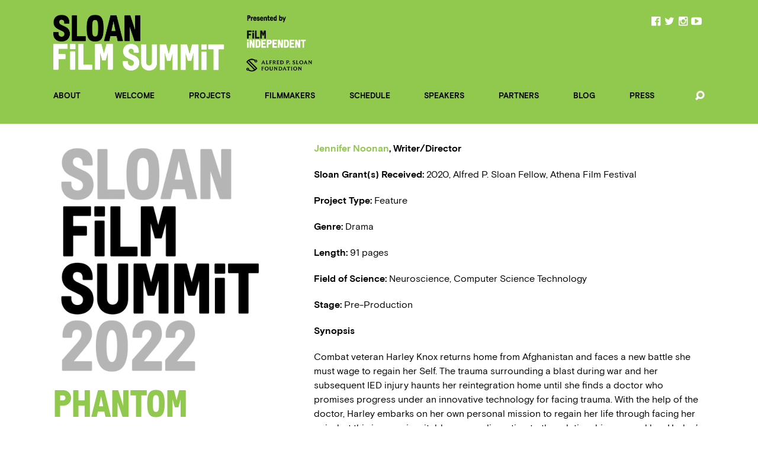

--- FILE ---
content_type: text/html; charset=UTF-8
request_url: https://www.sloanfilmsummit.org/films/phantom/
body_size: 15124
content:
<!DOCTYPE html>
<!--[if lt IE 7]> <html class="no-js ie lt-ie9 lt-ie8 lt-ie7" lang="en-US" prefix="og: http://ogp.me/ns#"> <![endif]-->
<!--[if IE 7]> <html class="no-js ie lt-ie9 lt-ie8" lang="en-US" prefix="og: http://ogp.me/ns#"> <![endif]-->
<!--[if IE 8]> <html class="no-js ie lt-ie9" lang="en-US" prefix="og: http://ogp.me/ns#"> <![endif]-->
<!--[if IE 9]> <html class="no-js ie ie9" lang="en-US" prefix="og: http://ogp.me/ns#"> <![endif]-->
<!--[if gt IE 9]> <!--><html class="no-js" lang="en-US" prefix="og: http://ogp.me/ns#"> <!--<![endif]-->
    <head>
        <meta charset="utf-8">
        <meta http-equiv="X-UA-Compatible" content="IE=edge,chrome=1"><script type="text/javascript">(window.NREUM||(NREUM={})).init={ajax:{deny_list:["bam.nr-data.net"]},feature_flags:["soft_nav"]};(window.NREUM||(NREUM={})).loader_config={licenseKey:"1059f2c89a",applicationID:"75250582",browserID:"75251447"};;/*! For license information please see nr-loader-rum-1.308.0.min.js.LICENSE.txt */
(()=>{var e,t,r={163:(e,t,r)=>{"use strict";r.d(t,{j:()=>E});var n=r(384),i=r(1741);var a=r(2555);r(860).K7.genericEvents;const s="experimental.resources",o="register",c=e=>{if(!e||"string"!=typeof e)return!1;try{document.createDocumentFragment().querySelector(e)}catch{return!1}return!0};var d=r(2614),u=r(944),l=r(8122);const f="[data-nr-mask]",g=e=>(0,l.a)(e,(()=>{const e={feature_flags:[],experimental:{allow_registered_children:!1,resources:!1},mask_selector:"*",block_selector:"[data-nr-block]",mask_input_options:{color:!1,date:!1,"datetime-local":!1,email:!1,month:!1,number:!1,range:!1,search:!1,tel:!1,text:!1,time:!1,url:!1,week:!1,textarea:!1,select:!1,password:!0}};return{ajax:{deny_list:void 0,block_internal:!0,enabled:!0,autoStart:!0},api:{get allow_registered_children(){return e.feature_flags.includes(o)||e.experimental.allow_registered_children},set allow_registered_children(t){e.experimental.allow_registered_children=t},duplicate_registered_data:!1},browser_consent_mode:{enabled:!1},distributed_tracing:{enabled:void 0,exclude_newrelic_header:void 0,cors_use_newrelic_header:void 0,cors_use_tracecontext_headers:void 0,allowed_origins:void 0},get feature_flags(){return e.feature_flags},set feature_flags(t){e.feature_flags=t},generic_events:{enabled:!0,autoStart:!0},harvest:{interval:30},jserrors:{enabled:!0,autoStart:!0},logging:{enabled:!0,autoStart:!0},metrics:{enabled:!0,autoStart:!0},obfuscate:void 0,page_action:{enabled:!0},page_view_event:{enabled:!0,autoStart:!0},page_view_timing:{enabled:!0,autoStart:!0},performance:{capture_marks:!1,capture_measures:!1,capture_detail:!0,resources:{get enabled(){return e.feature_flags.includes(s)||e.experimental.resources},set enabled(t){e.experimental.resources=t},asset_types:[],first_party_domains:[],ignore_newrelic:!0}},privacy:{cookies_enabled:!0},proxy:{assets:void 0,beacon:void 0},session:{expiresMs:d.wk,inactiveMs:d.BB},session_replay:{autoStart:!0,enabled:!1,preload:!1,sampling_rate:10,error_sampling_rate:100,collect_fonts:!1,inline_images:!1,fix_stylesheets:!0,mask_all_inputs:!0,get mask_text_selector(){return e.mask_selector},set mask_text_selector(t){c(t)?e.mask_selector="".concat(t,",").concat(f):""===t||null===t?e.mask_selector=f:(0,u.R)(5,t)},get block_class(){return"nr-block"},get ignore_class(){return"nr-ignore"},get mask_text_class(){return"nr-mask"},get block_selector(){return e.block_selector},set block_selector(t){c(t)?e.block_selector+=",".concat(t):""!==t&&(0,u.R)(6,t)},get mask_input_options(){return e.mask_input_options},set mask_input_options(t){t&&"object"==typeof t?e.mask_input_options={...t,password:!0}:(0,u.R)(7,t)}},session_trace:{enabled:!0,autoStart:!0},soft_navigations:{enabled:!0,autoStart:!0},spa:{enabled:!0,autoStart:!0},ssl:void 0,user_actions:{enabled:!0,elementAttributes:["id","className","tagName","type"]}}})());var p=r(6154),m=r(9324);let h=0;const v={buildEnv:m.F3,distMethod:m.Xs,version:m.xv,originTime:p.WN},b={consented:!1},y={appMetadata:{},get consented(){return this.session?.state?.consent||b.consented},set consented(e){b.consented=e},customTransaction:void 0,denyList:void 0,disabled:!1,harvester:void 0,isolatedBacklog:!1,isRecording:!1,loaderType:void 0,maxBytes:3e4,obfuscator:void 0,onerror:void 0,ptid:void 0,releaseIds:{},session:void 0,timeKeeper:void 0,registeredEntities:[],jsAttributesMetadata:{bytes:0},get harvestCount(){return++h}},_=e=>{const t=(0,l.a)(e,y),r=Object.keys(v).reduce((e,t)=>(e[t]={value:v[t],writable:!1,configurable:!0,enumerable:!0},e),{});return Object.defineProperties(t,r)};var w=r(5701);const x=e=>{const t=e.startsWith("http");e+="/",r.p=t?e:"https://"+e};var R=r(7836),k=r(3241);const A={accountID:void 0,trustKey:void 0,agentID:void 0,licenseKey:void 0,applicationID:void 0,xpid:void 0},S=e=>(0,l.a)(e,A),T=new Set;function E(e,t={},r,s){let{init:o,info:c,loader_config:d,runtime:u={},exposed:l=!0}=t;if(!c){const e=(0,n.pV)();o=e.init,c=e.info,d=e.loader_config}e.init=g(o||{}),e.loader_config=S(d||{}),c.jsAttributes??={},p.bv&&(c.jsAttributes.isWorker=!0),e.info=(0,a.D)(c);const f=e.init,m=[c.beacon,c.errorBeacon];T.has(e.agentIdentifier)||(f.proxy.assets&&(x(f.proxy.assets),m.push(f.proxy.assets)),f.proxy.beacon&&m.push(f.proxy.beacon),e.beacons=[...m],function(e){const t=(0,n.pV)();Object.getOwnPropertyNames(i.W.prototype).forEach(r=>{const n=i.W.prototype[r];if("function"!=typeof n||"constructor"===n)return;let a=t[r];e[r]&&!1!==e.exposed&&"micro-agent"!==e.runtime?.loaderType&&(t[r]=(...t)=>{const n=e[r](...t);return a?a(...t):n})})}(e),(0,n.US)("activatedFeatures",w.B)),u.denyList=[...f.ajax.deny_list||[],...f.ajax.block_internal?m:[]],u.ptid=e.agentIdentifier,u.loaderType=r,e.runtime=_(u),T.has(e.agentIdentifier)||(e.ee=R.ee.get(e.agentIdentifier),e.exposed=l,(0,k.W)({agentIdentifier:e.agentIdentifier,drained:!!w.B?.[e.agentIdentifier],type:"lifecycle",name:"initialize",feature:void 0,data:e.config})),T.add(e.agentIdentifier)}},384:(e,t,r)=>{"use strict";r.d(t,{NT:()=>s,US:()=>u,Zm:()=>o,bQ:()=>d,dV:()=>c,pV:()=>l});var n=r(6154),i=r(1863),a=r(1910);const s={beacon:"bam.nr-data.net",errorBeacon:"bam.nr-data.net"};function o(){return n.gm.NREUM||(n.gm.NREUM={}),void 0===n.gm.newrelic&&(n.gm.newrelic=n.gm.NREUM),n.gm.NREUM}function c(){let e=o();return e.o||(e.o={ST:n.gm.setTimeout,SI:n.gm.setImmediate||n.gm.setInterval,CT:n.gm.clearTimeout,XHR:n.gm.XMLHttpRequest,REQ:n.gm.Request,EV:n.gm.Event,PR:n.gm.Promise,MO:n.gm.MutationObserver,FETCH:n.gm.fetch,WS:n.gm.WebSocket},(0,a.i)(...Object.values(e.o))),e}function d(e,t){let r=o();r.initializedAgents??={},t.initializedAt={ms:(0,i.t)(),date:new Date},r.initializedAgents[e]=t}function u(e,t){o()[e]=t}function l(){return function(){let e=o();const t=e.info||{};e.info={beacon:s.beacon,errorBeacon:s.errorBeacon,...t}}(),function(){let e=o();const t=e.init||{};e.init={...t}}(),c(),function(){let e=o();const t=e.loader_config||{};e.loader_config={...t}}(),o()}},782:(e,t,r)=>{"use strict";r.d(t,{T:()=>n});const n=r(860).K7.pageViewTiming},860:(e,t,r)=>{"use strict";r.d(t,{$J:()=>u,K7:()=>c,P3:()=>d,XX:()=>i,Yy:()=>o,df:()=>a,qY:()=>n,v4:()=>s});const n="events",i="jserrors",a="browser/blobs",s="rum",o="browser/logs",c={ajax:"ajax",genericEvents:"generic_events",jserrors:i,logging:"logging",metrics:"metrics",pageAction:"page_action",pageViewEvent:"page_view_event",pageViewTiming:"page_view_timing",sessionReplay:"session_replay",sessionTrace:"session_trace",softNav:"soft_navigations",spa:"spa"},d={[c.pageViewEvent]:1,[c.pageViewTiming]:2,[c.metrics]:3,[c.jserrors]:4,[c.spa]:5,[c.ajax]:6,[c.sessionTrace]:7,[c.softNav]:8,[c.sessionReplay]:9,[c.logging]:10,[c.genericEvents]:11},u={[c.pageViewEvent]:s,[c.pageViewTiming]:n,[c.ajax]:n,[c.spa]:n,[c.softNav]:n,[c.metrics]:i,[c.jserrors]:i,[c.sessionTrace]:a,[c.sessionReplay]:a,[c.logging]:o,[c.genericEvents]:"ins"}},944:(e,t,r)=>{"use strict";r.d(t,{R:()=>i});var n=r(3241);function i(e,t){"function"==typeof console.debug&&(console.debug("New Relic Warning: https://github.com/newrelic/newrelic-browser-agent/blob/main/docs/warning-codes.md#".concat(e),t),(0,n.W)({agentIdentifier:null,drained:null,type:"data",name:"warn",feature:"warn",data:{code:e,secondary:t}}))}},1687:(e,t,r)=>{"use strict";r.d(t,{Ak:()=>d,Ze:()=>f,x3:()=>u});var n=r(3241),i=r(7836),a=r(3606),s=r(860),o=r(2646);const c={};function d(e,t){const r={staged:!1,priority:s.P3[t]||0};l(e),c[e].get(t)||c[e].set(t,r)}function u(e,t){e&&c[e]&&(c[e].get(t)&&c[e].delete(t),p(e,t,!1),c[e].size&&g(e))}function l(e){if(!e)throw new Error("agentIdentifier required");c[e]||(c[e]=new Map)}function f(e="",t="feature",r=!1){if(l(e),!e||!c[e].get(t)||r)return p(e,t);c[e].get(t).staged=!0,g(e)}function g(e){const t=Array.from(c[e]);t.every(([e,t])=>t.staged)&&(t.sort((e,t)=>e[1].priority-t[1].priority),t.forEach(([t])=>{c[e].delete(t),p(e,t)}))}function p(e,t,r=!0){const s=e?i.ee.get(e):i.ee,c=a.i.handlers;if(!s.aborted&&s.backlog&&c){if((0,n.W)({agentIdentifier:e,type:"lifecycle",name:"drain",feature:t}),r){const e=s.backlog[t],r=c[t];if(r){for(let t=0;e&&t<e.length;++t)m(e[t],r);Object.entries(r).forEach(([e,t])=>{Object.values(t||{}).forEach(t=>{t[0]?.on&&t[0]?.context()instanceof o.y&&t[0].on(e,t[1])})})}}s.isolatedBacklog||delete c[t],s.backlog[t]=null,s.emit("drain-"+t,[])}}function m(e,t){var r=e[1];Object.values(t[r]||{}).forEach(t=>{var r=e[0];if(t[0]===r){var n=t[1],i=e[3],a=e[2];n.apply(i,a)}})}},1738:(e,t,r)=>{"use strict";r.d(t,{U:()=>g,Y:()=>f});var n=r(3241),i=r(9908),a=r(1863),s=r(944),o=r(5701),c=r(3969),d=r(8362),u=r(860),l=r(4261);function f(e,t,r,a){const f=a||r;!f||f[e]&&f[e]!==d.d.prototype[e]||(f[e]=function(){(0,i.p)(c.xV,["API/"+e+"/called"],void 0,u.K7.metrics,r.ee),(0,n.W)({agentIdentifier:r.agentIdentifier,drained:!!o.B?.[r.agentIdentifier],type:"data",name:"api",feature:l.Pl+e,data:{}});try{return t.apply(this,arguments)}catch(e){(0,s.R)(23,e)}})}function g(e,t,r,n,s){const o=e.info;null===r?delete o.jsAttributes[t]:o.jsAttributes[t]=r,(s||null===r)&&(0,i.p)(l.Pl+n,[(0,a.t)(),t,r],void 0,"session",e.ee)}},1741:(e,t,r)=>{"use strict";r.d(t,{W:()=>a});var n=r(944),i=r(4261);class a{#e(e,...t){if(this[e]!==a.prototype[e])return this[e](...t);(0,n.R)(35,e)}addPageAction(e,t){return this.#e(i.hG,e,t)}register(e){return this.#e(i.eY,e)}recordCustomEvent(e,t){return this.#e(i.fF,e,t)}setPageViewName(e,t){return this.#e(i.Fw,e,t)}setCustomAttribute(e,t,r){return this.#e(i.cD,e,t,r)}noticeError(e,t){return this.#e(i.o5,e,t)}setUserId(e,t=!1){return this.#e(i.Dl,e,t)}setApplicationVersion(e){return this.#e(i.nb,e)}setErrorHandler(e){return this.#e(i.bt,e)}addRelease(e,t){return this.#e(i.k6,e,t)}log(e,t){return this.#e(i.$9,e,t)}start(){return this.#e(i.d3)}finished(e){return this.#e(i.BL,e)}recordReplay(){return this.#e(i.CH)}pauseReplay(){return this.#e(i.Tb)}addToTrace(e){return this.#e(i.U2,e)}setCurrentRouteName(e){return this.#e(i.PA,e)}interaction(e){return this.#e(i.dT,e)}wrapLogger(e,t,r){return this.#e(i.Wb,e,t,r)}measure(e,t){return this.#e(i.V1,e,t)}consent(e){return this.#e(i.Pv,e)}}},1863:(e,t,r)=>{"use strict";function n(){return Math.floor(performance.now())}r.d(t,{t:()=>n})},1910:(e,t,r)=>{"use strict";r.d(t,{i:()=>a});var n=r(944);const i=new Map;function a(...e){return e.every(e=>{if(i.has(e))return i.get(e);const t="function"==typeof e?e.toString():"",r=t.includes("[native code]"),a=t.includes("nrWrapper");return r||a||(0,n.R)(64,e?.name||t),i.set(e,r),r})}},2555:(e,t,r)=>{"use strict";r.d(t,{D:()=>o,f:()=>s});var n=r(384),i=r(8122);const a={beacon:n.NT.beacon,errorBeacon:n.NT.errorBeacon,licenseKey:void 0,applicationID:void 0,sa:void 0,queueTime:void 0,applicationTime:void 0,ttGuid:void 0,user:void 0,account:void 0,product:void 0,extra:void 0,jsAttributes:{},userAttributes:void 0,atts:void 0,transactionName:void 0,tNamePlain:void 0};function s(e){try{return!!e.licenseKey&&!!e.errorBeacon&&!!e.applicationID}catch(e){return!1}}const o=e=>(0,i.a)(e,a)},2614:(e,t,r)=>{"use strict";r.d(t,{BB:()=>s,H3:()=>n,g:()=>d,iL:()=>c,tS:()=>o,uh:()=>i,wk:()=>a});const n="NRBA",i="SESSION",a=144e5,s=18e5,o={STARTED:"session-started",PAUSE:"session-pause",RESET:"session-reset",RESUME:"session-resume",UPDATE:"session-update"},c={SAME_TAB:"same-tab",CROSS_TAB:"cross-tab"},d={OFF:0,FULL:1,ERROR:2}},2646:(e,t,r)=>{"use strict";r.d(t,{y:()=>n});class n{constructor(e){this.contextId=e}}},2843:(e,t,r)=>{"use strict";r.d(t,{G:()=>a,u:()=>i});var n=r(3878);function i(e,t=!1,r,i){(0,n.DD)("visibilitychange",function(){if(t)return void("hidden"===document.visibilityState&&e());e(document.visibilityState)},r,i)}function a(e,t,r){(0,n.sp)("pagehide",e,t,r)}},3241:(e,t,r)=>{"use strict";r.d(t,{W:()=>a});var n=r(6154);const i="newrelic";function a(e={}){try{n.gm.dispatchEvent(new CustomEvent(i,{detail:e}))}catch(e){}}},3606:(e,t,r)=>{"use strict";r.d(t,{i:()=>a});var n=r(9908);a.on=s;var i=a.handlers={};function a(e,t,r,a){s(a||n.d,i,e,t,r)}function s(e,t,r,i,a){a||(a="feature"),e||(e=n.d);var s=t[a]=t[a]||{};(s[r]=s[r]||[]).push([e,i])}},3878:(e,t,r)=>{"use strict";function n(e,t){return{capture:e,passive:!1,signal:t}}function i(e,t,r=!1,i){window.addEventListener(e,t,n(r,i))}function a(e,t,r=!1,i){document.addEventListener(e,t,n(r,i))}r.d(t,{DD:()=>a,jT:()=>n,sp:()=>i})},3969:(e,t,r)=>{"use strict";r.d(t,{TZ:()=>n,XG:()=>o,rs:()=>i,xV:()=>s,z_:()=>a});const n=r(860).K7.metrics,i="sm",a="cm",s="storeSupportabilityMetrics",o="storeEventMetrics"},4234:(e,t,r)=>{"use strict";r.d(t,{W:()=>a});var n=r(7836),i=r(1687);class a{constructor(e,t){this.agentIdentifier=e,this.ee=n.ee.get(e),this.featureName=t,this.blocked=!1}deregisterDrain(){(0,i.x3)(this.agentIdentifier,this.featureName)}}},4261:(e,t,r)=>{"use strict";r.d(t,{$9:()=>d,BL:()=>o,CH:()=>g,Dl:()=>_,Fw:()=>y,PA:()=>h,Pl:()=>n,Pv:()=>k,Tb:()=>l,U2:()=>a,V1:()=>R,Wb:()=>x,bt:()=>b,cD:()=>v,d3:()=>w,dT:()=>c,eY:()=>p,fF:()=>f,hG:()=>i,k6:()=>s,nb:()=>m,o5:()=>u});const n="api-",i="addPageAction",a="addToTrace",s="addRelease",o="finished",c="interaction",d="log",u="noticeError",l="pauseReplay",f="recordCustomEvent",g="recordReplay",p="register",m="setApplicationVersion",h="setCurrentRouteName",v="setCustomAttribute",b="setErrorHandler",y="setPageViewName",_="setUserId",w="start",x="wrapLogger",R="measure",k="consent"},5289:(e,t,r)=>{"use strict";r.d(t,{GG:()=>s,Qr:()=>c,sB:()=>o});var n=r(3878),i=r(6389);function a(){return"undefined"==typeof document||"complete"===document.readyState}function s(e,t){if(a())return e();const r=(0,i.J)(e),s=setInterval(()=>{a()&&(clearInterval(s),r())},500);(0,n.sp)("load",r,t)}function o(e){if(a())return e();(0,n.DD)("DOMContentLoaded",e)}function c(e){if(a())return e();(0,n.sp)("popstate",e)}},5607:(e,t,r)=>{"use strict";r.d(t,{W:()=>n});const n=(0,r(9566).bz)()},5701:(e,t,r)=>{"use strict";r.d(t,{B:()=>a,t:()=>s});var n=r(3241);const i=new Set,a={};function s(e,t){const r=t.agentIdentifier;a[r]??={},e&&"object"==typeof e&&(i.has(r)||(t.ee.emit("rumresp",[e]),a[r]=e,i.add(r),(0,n.W)({agentIdentifier:r,loaded:!0,drained:!0,type:"lifecycle",name:"load",feature:void 0,data:e})))}},6154:(e,t,r)=>{"use strict";r.d(t,{OF:()=>c,RI:()=>i,WN:()=>u,bv:()=>a,eN:()=>l,gm:()=>s,mw:()=>o,sb:()=>d});var n=r(1863);const i="undefined"!=typeof window&&!!window.document,a="undefined"!=typeof WorkerGlobalScope&&("undefined"!=typeof self&&self instanceof WorkerGlobalScope&&self.navigator instanceof WorkerNavigator||"undefined"!=typeof globalThis&&globalThis instanceof WorkerGlobalScope&&globalThis.navigator instanceof WorkerNavigator),s=i?window:"undefined"!=typeof WorkerGlobalScope&&("undefined"!=typeof self&&self instanceof WorkerGlobalScope&&self||"undefined"!=typeof globalThis&&globalThis instanceof WorkerGlobalScope&&globalThis),o=Boolean("hidden"===s?.document?.visibilityState),c=/iPad|iPhone|iPod/.test(s.navigator?.userAgent),d=c&&"undefined"==typeof SharedWorker,u=((()=>{const e=s.navigator?.userAgent?.match(/Firefox[/\s](\d+\.\d+)/);Array.isArray(e)&&e.length>=2&&e[1]})(),Date.now()-(0,n.t)()),l=()=>"undefined"!=typeof PerformanceNavigationTiming&&s?.performance?.getEntriesByType("navigation")?.[0]?.responseStart},6389:(e,t,r)=>{"use strict";function n(e,t=500,r={}){const n=r?.leading||!1;let i;return(...r)=>{n&&void 0===i&&(e.apply(this,r),i=setTimeout(()=>{i=clearTimeout(i)},t)),n||(clearTimeout(i),i=setTimeout(()=>{e.apply(this,r)},t))}}function i(e){let t=!1;return(...r)=>{t||(t=!0,e.apply(this,r))}}r.d(t,{J:()=>i,s:()=>n})},6630:(e,t,r)=>{"use strict";r.d(t,{T:()=>n});const n=r(860).K7.pageViewEvent},7699:(e,t,r)=>{"use strict";r.d(t,{It:()=>a,KC:()=>o,No:()=>i,qh:()=>s});var n=r(860);const i=16e3,a=1e6,s="SESSION_ERROR",o={[n.K7.logging]:!0,[n.K7.genericEvents]:!1,[n.K7.jserrors]:!1,[n.K7.ajax]:!1}},7836:(e,t,r)=>{"use strict";r.d(t,{P:()=>o,ee:()=>c});var n=r(384),i=r(8990),a=r(2646),s=r(5607);const o="nr@context:".concat(s.W),c=function e(t,r){var n={},s={},u={},l=!1;try{l=16===r.length&&d.initializedAgents?.[r]?.runtime.isolatedBacklog}catch(e){}var f={on:p,addEventListener:p,removeEventListener:function(e,t){var r=n[e];if(!r)return;for(var i=0;i<r.length;i++)r[i]===t&&r.splice(i,1)},emit:function(e,r,n,i,a){!1!==a&&(a=!0);if(c.aborted&&!i)return;t&&a&&t.emit(e,r,n);var o=g(n);m(e).forEach(e=>{e.apply(o,r)});var d=v()[s[e]];d&&d.push([f,e,r,o]);return o},get:h,listeners:m,context:g,buffer:function(e,t){const r=v();if(t=t||"feature",f.aborted)return;Object.entries(e||{}).forEach(([e,n])=>{s[n]=t,t in r||(r[t]=[])})},abort:function(){f._aborted=!0,Object.keys(f.backlog).forEach(e=>{delete f.backlog[e]})},isBuffering:function(e){return!!v()[s[e]]},debugId:r,backlog:l?{}:t&&"object"==typeof t.backlog?t.backlog:{},isolatedBacklog:l};return Object.defineProperty(f,"aborted",{get:()=>{let e=f._aborted||!1;return e||(t&&(e=t.aborted),e)}}),f;function g(e){return e&&e instanceof a.y?e:e?(0,i.I)(e,o,()=>new a.y(o)):new a.y(o)}function p(e,t){n[e]=m(e).concat(t)}function m(e){return n[e]||[]}function h(t){return u[t]=u[t]||e(f,t)}function v(){return f.backlog}}(void 0,"globalEE"),d=(0,n.Zm)();d.ee||(d.ee=c)},8122:(e,t,r)=>{"use strict";r.d(t,{a:()=>i});var n=r(944);function i(e,t){try{if(!e||"object"!=typeof e)return(0,n.R)(3);if(!t||"object"!=typeof t)return(0,n.R)(4);const r=Object.create(Object.getPrototypeOf(t),Object.getOwnPropertyDescriptors(t)),a=0===Object.keys(r).length?e:r;for(let s in a)if(void 0!==e[s])try{if(null===e[s]){r[s]=null;continue}Array.isArray(e[s])&&Array.isArray(t[s])?r[s]=Array.from(new Set([...e[s],...t[s]])):"object"==typeof e[s]&&"object"==typeof t[s]?r[s]=i(e[s],t[s]):r[s]=e[s]}catch(e){r[s]||(0,n.R)(1,e)}return r}catch(e){(0,n.R)(2,e)}}},8362:(e,t,r)=>{"use strict";r.d(t,{d:()=>a});var n=r(9566),i=r(1741);class a extends i.W{agentIdentifier=(0,n.LA)(16)}},8374:(e,t,r)=>{r.nc=(()=>{try{return document?.currentScript?.nonce}catch(e){}return""})()},8990:(e,t,r)=>{"use strict";r.d(t,{I:()=>i});var n=Object.prototype.hasOwnProperty;function i(e,t,r){if(n.call(e,t))return e[t];var i=r();if(Object.defineProperty&&Object.keys)try{return Object.defineProperty(e,t,{value:i,writable:!0,enumerable:!1}),i}catch(e){}return e[t]=i,i}},9324:(e,t,r)=>{"use strict";r.d(t,{F3:()=>i,Xs:()=>a,xv:()=>n});const n="1.308.0",i="PROD",a="CDN"},9566:(e,t,r)=>{"use strict";r.d(t,{LA:()=>o,bz:()=>s});var n=r(6154);const i="xxxxxxxx-xxxx-4xxx-yxxx-xxxxxxxxxxxx";function a(e,t){return e?15&e[t]:16*Math.random()|0}function s(){const e=n.gm?.crypto||n.gm?.msCrypto;let t,r=0;return e&&e.getRandomValues&&(t=e.getRandomValues(new Uint8Array(30))),i.split("").map(e=>"x"===e?a(t,r++).toString(16):"y"===e?(3&a()|8).toString(16):e).join("")}function o(e){const t=n.gm?.crypto||n.gm?.msCrypto;let r,i=0;t&&t.getRandomValues&&(r=t.getRandomValues(new Uint8Array(e)));const s=[];for(var o=0;o<e;o++)s.push(a(r,i++).toString(16));return s.join("")}},9908:(e,t,r)=>{"use strict";r.d(t,{d:()=>n,p:()=>i});var n=r(7836).ee.get("handle");function i(e,t,r,i,a){a?(a.buffer([e],i),a.emit(e,t,r)):(n.buffer([e],i),n.emit(e,t,r))}}},n={};function i(e){var t=n[e];if(void 0!==t)return t.exports;var a=n[e]={exports:{}};return r[e](a,a.exports,i),a.exports}i.m=r,i.d=(e,t)=>{for(var r in t)i.o(t,r)&&!i.o(e,r)&&Object.defineProperty(e,r,{enumerable:!0,get:t[r]})},i.f={},i.e=e=>Promise.all(Object.keys(i.f).reduce((t,r)=>(i.f[r](e,t),t),[])),i.u=e=>"nr-rum-1.308.0.min.js",i.o=(e,t)=>Object.prototype.hasOwnProperty.call(e,t),e={},t="NRBA-1.308.0.PROD:",i.l=(r,n,a,s)=>{if(e[r])e[r].push(n);else{var o,c;if(void 0!==a)for(var d=document.getElementsByTagName("script"),u=0;u<d.length;u++){var l=d[u];if(l.getAttribute("src")==r||l.getAttribute("data-webpack")==t+a){o=l;break}}if(!o){c=!0;var f={296:"sha512-+MIMDsOcckGXa1EdWHqFNv7P+JUkd5kQwCBr3KE6uCvnsBNUrdSt4a/3/L4j4TxtnaMNjHpza2/erNQbpacJQA=="};(o=document.createElement("script")).charset="utf-8",i.nc&&o.setAttribute("nonce",i.nc),o.setAttribute("data-webpack",t+a),o.src=r,0!==o.src.indexOf(window.location.origin+"/")&&(o.crossOrigin="anonymous"),f[s]&&(o.integrity=f[s])}e[r]=[n];var g=(t,n)=>{o.onerror=o.onload=null,clearTimeout(p);var i=e[r];if(delete e[r],o.parentNode&&o.parentNode.removeChild(o),i&&i.forEach(e=>e(n)),t)return t(n)},p=setTimeout(g.bind(null,void 0,{type:"timeout",target:o}),12e4);o.onerror=g.bind(null,o.onerror),o.onload=g.bind(null,o.onload),c&&document.head.appendChild(o)}},i.r=e=>{"undefined"!=typeof Symbol&&Symbol.toStringTag&&Object.defineProperty(e,Symbol.toStringTag,{value:"Module"}),Object.defineProperty(e,"__esModule",{value:!0})},i.p="https://js-agent.newrelic.com/",(()=>{var e={374:0,840:0};i.f.j=(t,r)=>{var n=i.o(e,t)?e[t]:void 0;if(0!==n)if(n)r.push(n[2]);else{var a=new Promise((r,i)=>n=e[t]=[r,i]);r.push(n[2]=a);var s=i.p+i.u(t),o=new Error;i.l(s,r=>{if(i.o(e,t)&&(0!==(n=e[t])&&(e[t]=void 0),n)){var a=r&&("load"===r.type?"missing":r.type),s=r&&r.target&&r.target.src;o.message="Loading chunk "+t+" failed: ("+a+": "+s+")",o.name="ChunkLoadError",o.type=a,o.request=s,n[1](o)}},"chunk-"+t,t)}};var t=(t,r)=>{var n,a,[s,o,c]=r,d=0;if(s.some(t=>0!==e[t])){for(n in o)i.o(o,n)&&(i.m[n]=o[n]);if(c)c(i)}for(t&&t(r);d<s.length;d++)a=s[d],i.o(e,a)&&e[a]&&e[a][0](),e[a]=0},r=self["webpackChunk:NRBA-1.308.0.PROD"]=self["webpackChunk:NRBA-1.308.0.PROD"]||[];r.forEach(t.bind(null,0)),r.push=t.bind(null,r.push.bind(r))})(),(()=>{"use strict";i(8374);var e=i(8362),t=i(860);const r=Object.values(t.K7);var n=i(163);var a=i(9908),s=i(1863),o=i(4261),c=i(1738);var d=i(1687),u=i(4234),l=i(5289),f=i(6154),g=i(944),p=i(384);const m=e=>f.RI&&!0===e?.privacy.cookies_enabled;function h(e){return!!(0,p.dV)().o.MO&&m(e)&&!0===e?.session_trace.enabled}var v=i(6389),b=i(7699);class y extends u.W{constructor(e,t){super(e.agentIdentifier,t),this.agentRef=e,this.abortHandler=void 0,this.featAggregate=void 0,this.loadedSuccessfully=void 0,this.onAggregateImported=new Promise(e=>{this.loadedSuccessfully=e}),this.deferred=Promise.resolve(),!1===e.init[this.featureName].autoStart?this.deferred=new Promise((t,r)=>{this.ee.on("manual-start-all",(0,v.J)(()=>{(0,d.Ak)(e.agentIdentifier,this.featureName),t()}))}):(0,d.Ak)(e.agentIdentifier,t)}importAggregator(e,t,r={}){if(this.featAggregate)return;const n=async()=>{let n;await this.deferred;try{if(m(e.init)){const{setupAgentSession:t}=await i.e(296).then(i.bind(i,3305));n=t(e)}}catch(e){(0,g.R)(20,e),this.ee.emit("internal-error",[e]),(0,a.p)(b.qh,[e],void 0,this.featureName,this.ee)}try{if(!this.#t(this.featureName,n,e.init))return(0,d.Ze)(this.agentIdentifier,this.featureName),void this.loadedSuccessfully(!1);const{Aggregate:i}=await t();this.featAggregate=new i(e,r),e.runtime.harvester.initializedAggregates.push(this.featAggregate),this.loadedSuccessfully(!0)}catch(e){(0,g.R)(34,e),this.abortHandler?.(),(0,d.Ze)(this.agentIdentifier,this.featureName,!0),this.loadedSuccessfully(!1),this.ee&&this.ee.abort()}};f.RI?(0,l.GG)(()=>n(),!0):n()}#t(e,r,n){if(this.blocked)return!1;switch(e){case t.K7.sessionReplay:return h(n)&&!!r;case t.K7.sessionTrace:return!!r;default:return!0}}}var _=i(6630),w=i(2614),x=i(3241);class R extends y{static featureName=_.T;constructor(e){var t;super(e,_.T),this.setupInspectionEvents(e.agentIdentifier),t=e,(0,c.Y)(o.Fw,function(e,r){"string"==typeof e&&("/"!==e.charAt(0)&&(e="/"+e),t.runtime.customTransaction=(r||"http://custom.transaction")+e,(0,a.p)(o.Pl+o.Fw,[(0,s.t)()],void 0,void 0,t.ee))},t),this.importAggregator(e,()=>i.e(296).then(i.bind(i,3943)))}setupInspectionEvents(e){const t=(t,r)=>{t&&(0,x.W)({agentIdentifier:e,timeStamp:t.timeStamp,loaded:"complete"===t.target.readyState,type:"window",name:r,data:t.target.location+""})};(0,l.sB)(e=>{t(e,"DOMContentLoaded")}),(0,l.GG)(e=>{t(e,"load")}),(0,l.Qr)(e=>{t(e,"navigate")}),this.ee.on(w.tS.UPDATE,(t,r)=>{(0,x.W)({agentIdentifier:e,type:"lifecycle",name:"session",data:r})})}}class k extends e.d{constructor(e){var t;(super(),f.gm)?(this.features={},(0,p.bQ)(this.agentIdentifier,this),this.desiredFeatures=new Set(e.features||[]),this.desiredFeatures.add(R),(0,n.j)(this,e,e.loaderType||"agent"),t=this,(0,c.Y)(o.cD,function(e,r,n=!1){if("string"==typeof e){if(["string","number","boolean"].includes(typeof r)||null===r)return(0,c.U)(t,e,r,o.cD,n);(0,g.R)(40,typeof r)}else(0,g.R)(39,typeof e)},t),function(e){(0,c.Y)(o.Dl,function(t,r=!1){if("string"!=typeof t&&null!==t)return void(0,g.R)(41,typeof t);const n=e.info.jsAttributes["enduser.id"];r&&null!=n&&n!==t?(0,a.p)(o.Pl+"setUserIdAndResetSession",[t],void 0,"session",e.ee):(0,c.U)(e,"enduser.id",t,o.Dl,!0)},e)}(this),function(e){(0,c.Y)(o.nb,function(t){if("string"==typeof t||null===t)return(0,c.U)(e,"application.version",t,o.nb,!1);(0,g.R)(42,typeof t)},e)}(this),function(e){(0,c.Y)(o.d3,function(){e.ee.emit("manual-start-all")},e)}(this),function(e){(0,c.Y)(o.Pv,function(t=!0){if("boolean"==typeof t){if((0,a.p)(o.Pl+o.Pv,[t],void 0,"session",e.ee),e.runtime.consented=t,t){const t=e.features.page_view_event;t.onAggregateImported.then(e=>{const r=t.featAggregate;e&&!r.sentRum&&r.sendRum()})}}else(0,g.R)(65,typeof t)},e)}(this),this.run()):(0,g.R)(21)}get config(){return{info:this.info,init:this.init,loader_config:this.loader_config,runtime:this.runtime}}get api(){return this}run(){try{const e=function(e){const t={};return r.forEach(r=>{t[r]=!!e[r]?.enabled}),t}(this.init),n=[...this.desiredFeatures];n.sort((e,r)=>t.P3[e.featureName]-t.P3[r.featureName]),n.forEach(r=>{if(!e[r.featureName]&&r.featureName!==t.K7.pageViewEvent)return;if(r.featureName===t.K7.spa)return void(0,g.R)(67);const n=function(e){switch(e){case t.K7.ajax:return[t.K7.jserrors];case t.K7.sessionTrace:return[t.K7.ajax,t.K7.pageViewEvent];case t.K7.sessionReplay:return[t.K7.sessionTrace];case t.K7.pageViewTiming:return[t.K7.pageViewEvent];default:return[]}}(r.featureName).filter(e=>!(e in this.features));n.length>0&&(0,g.R)(36,{targetFeature:r.featureName,missingDependencies:n}),this.features[r.featureName]=new r(this)})}catch(e){(0,g.R)(22,e);for(const e in this.features)this.features[e].abortHandler?.();const t=(0,p.Zm)();delete t.initializedAgents[this.agentIdentifier]?.features,delete this.sharedAggregator;return t.ee.get(this.agentIdentifier).abort(),!1}}}var A=i(2843),S=i(782);class T extends y{static featureName=S.T;constructor(e){super(e,S.T),f.RI&&((0,A.u)(()=>(0,a.p)("docHidden",[(0,s.t)()],void 0,S.T,this.ee),!0),(0,A.G)(()=>(0,a.p)("winPagehide",[(0,s.t)()],void 0,S.T,this.ee)),this.importAggregator(e,()=>i.e(296).then(i.bind(i,2117))))}}var E=i(3969);class I extends y{static featureName=E.TZ;constructor(e){super(e,E.TZ),f.RI&&document.addEventListener("securitypolicyviolation",e=>{(0,a.p)(E.xV,["Generic/CSPViolation/Detected"],void 0,this.featureName,this.ee)}),this.importAggregator(e,()=>i.e(296).then(i.bind(i,9623)))}}new k({features:[R,T,I],loaderType:"lite"})})()})();</script>
        <meta name="viewport" content="width=device-width, initial-scale=1.0, maximum-scale=1.0, user-scalable=no">

        <link rel="apple-touch-icon" sizes="180x180" href="https://www.sloanfilmsummit.org/wp-content/themes/film-independent/assets/img/favicons/apple-touch-icon.png">
        <link rel="icon" type="image/png" sizes="32x32" href="https://www.sloanfilmsummit.org/wp-content/themes/film-independent/assets/img/favicons/favicon-32x32.png">
        <link rel="icon" type="image/png" sizes="16x16" href="https://www.sloanfilmsummit.org/wp-content/themes/film-independent/assets/img/favicons/favicon-16x16.png">
        <link rel="manifest" href="https://www.sloanfilmsummit.org/wp-content/themes/film-independent/assets/img/favicons/manifest.json">
        <link rel="mask-icon" href="https://www.sloanfilmsummit.org/wp-content/themes/film-independent/assets/img/favicons/safari-pinned-tab.svg" color="#8fca4a">
        <meta name="theme-color" content="#8fca4a">

        <title>Phantom - Alfred P. Sloan Foundation Public Understanding &amp; Film Independent</title>

<!-- This site is optimized with the Yoast SEO plugin v5.4 - https://yoast.com/wordpress/plugins/seo/ -->
<link rel="canonical" href="https://www.sloanfilmsummit.org/films/phantom/" />
<meta property="og:locale" content="en_US" />
<meta property="og:type" content="article" />
<meta property="og:title" content="Phantom - Alfred P. Sloan Foundation Public Understanding &amp; Film Independent" />
<meta property="og:description" content="Jennifer Noonan, Writer/Director  Sloan Grant(s) Received: 2020, Alfred P. Sloan Fellow, Athena Film Festival  Project Type: Feature  Genre: Drama  Length: 91 pages  Field of Science: Neuroscience,..." />
<meta property="og:url" content="https://www.sloanfilmsummit.org/films/phantom/" />
<meta property="og:site_name" content="Alfred P. Sloan Foundation Public Understanding &amp; Film Independent" />
<meta property="og:image" content="https://www.sloanfilmsummit.org/wp-content/uploads/2022/03/SFS22_DefaultFilmImage_LogoYear_500x500.png" />
<meta property="og:image:secure_url" content="https://www.sloanfilmsummit.org/wp-content/uploads/2022/03/SFS22_DefaultFilmImage_LogoYear_500x500.png" />
<meta property="og:image:width" content="500" />
<meta property="og:image:height" content="500" />
<meta name="twitter:card" content="summary" />
<meta name="twitter:description" content="Jennifer Noonan, Writer/Director  Sloan Grant(s) Received: 2020, Alfred P. Sloan Fellow, Athena Film Festival  Project Type: Feature  Genre: Drama  Length: 91 pages  Field of Science: Neuroscience,..." />
<meta name="twitter:title" content="Phantom - Alfred P. Sloan Foundation Public Understanding &amp; Film Independent" />
<meta name="twitter:image" content="https://www.sloanfilmsummit.org/wp-content/uploads/2022/03/SFS22_DefaultFilmImage_LogoYear_500x500.png" />
<script type='application/ld+json'>{"@context":"http:\/\/schema.org","@type":"WebSite","@id":"#website","url":"https:\/\/www.sloanfilmsummit.org\/","name":"Alfred P. Sloan Foundation Public Understanding &amp; Film Independent","potentialAction":{"@type":"SearchAction","target":"https:\/\/www.sloanfilmsummit.org\/?s={search_term_string}","query-input":"required name=search_term_string"}}</script>
<script type='application/ld+json'>{"@context":"http:\/\/schema.org","@type":"Organization","url":"https:\/\/www.sloanfilmsummit.org\/films\/phantom\/","sameAs":[],"@id":"#organization","name":"Sloan Film Summit","logo":""}</script>
<!-- / Yoast SEO plugin. -->

<link rel='dns-prefetch' href='//cdnjs.cloudflare.com' />
<link rel='dns-prefetch' href='//s.w.org' />
<link rel='stylesheet' id='filmindependent-css'  href='https://www.sloanfilmsummit.org/wp-content/themes/film-independent/assets/css/main.min.css?ver=cdae31' type='text/css' media='all' />
<link rel='stylesheet' id='jquery-fancybox-css'  href='https://cdnjs.cloudflare.com/ajax/libs/fancybox/2.1.5/jquery.fancybox.min.css?ver=2.1.5' type='text/css' media='all' />
<script type='text/javascript' src='//code.jquery.com/jquery-1.12.4.min.js'></script>
<script type='text/javascript' src='https://www.sloanfilmsummit.org/wp-includes/js/jquery/jquery-migrate.min.js?ver=1.4.1'></script>
<script type='text/javascript' src='https://cdnjs.cloudflare.com/ajax/libs/fancybox/2.1.5/jquery.fancybox.min.js?ver=1'></script>
<link rel='https://api.w.org/' href='https://www.sloanfilmsummit.org/wp-json/' />
<link rel="EditURI" type="application/rsd+xml" title="RSD" href="https://www.sloanfilmsummit.org/xmlrpc.php?rsd" />
<link rel="wlwmanifest" type="application/wlwmanifest+xml" href="https://www.sloanfilmsummit.org/wp-includes/wlwmanifest.xml" /> 
<meta name="generator" content="WordPress 4.8.1" />
<link rel='shortlink' href='https://www.sloanfilmsummit.org/?p=1769' />
<link rel="alternate" type="application/json+oembed" href="https://www.sloanfilmsummit.org/wp-json/oembed/1.0/embed?url=https%3A%2F%2Fwww.sloanfilmsummit.org%2Ffilms%2Fphantom%2F" />
<link rel="alternate" type="text/xml+oembed" href="https://www.sloanfilmsummit.org/wp-json/oembed/1.0/embed?url=https%3A%2F%2Fwww.sloanfilmsummit.org%2Ffilms%2Fphantom%2F&#038;format=xml" />

        <link rel="shortcut icon" href="https://www.sloanfilmsummit.org/wp-content/themes/film-independent/assets/img/favicon.png" type="image/x-icon" />
        <link rel="pingback" href="https://www.sloanfilmsummit.org/xmlrpc.php" />
    </head>

    
    <body class="nominee-template-default single single-nominee postid-1769 site-type--spirit-awards no-touch" data-site="site-type--spirit-awards" data-module-init="touch scroll-to rte-accordion detect-windows">
                <!-- Google Tag Manager -->
        <noscript><iframe src="//www.googletagmanager.com/ns.html?id="
        height="0" width="0" style="display:none;visibility:hidden"></iframe></noscript>
        <script>(function(w,d,s,l,i){w[l]=w[l]||[];w[l].push({'gtm.start':
        new Date().getTime(),event:'gtm.js'});var f=d.getElementsByTagName(s)[0],
        j=d.createElement(s),dl=l!='dataLayer'?'&l='+l:'';j.async=true;j.src=
        '//www.googletagmanager.com/gtm.js?id='+i+dl;f.parentNode.insertBefore(j,f);
        })(window,document,'script','dataLayer','');</script>
        <!-- End Google Tag Manager -->

        <header class="header" data-module-init="header">
    <div class="container">
        <div class="header__row">

            <h1 class="logo-outer">
                <a class="logo" href="https://www.sloanfilmsummit.org">
      <img src="https://www.sloanfilmsummit.org/wp-content/uploads/2022/03/SFS22_Top-Banner-Logos4.png" alt="Film Independent"/>
  </a>
            </h1>

            <form action="/" method="get" class="search-outer">
                <div class="search-input-outer">
                    <input type="text" name="s" id="search" class="search-input" placeholder="Type something to search" value="" />
                </div>

                <aside class="search-button-outer">
                    <button type="submit" class="search-submit"></button>
                    <span class="icon-search search-button"></span>
                    <span class="mobile-menu-toggle" id="MobileMenuToggle">Menu</span>
                </aside>
            </form>

        </div>

        <nav class="primary-nav-outer subnav-target" id="PrimaryNavOuter">
            <div class="visible-nav" id="VisibleNav">
            <ul id="PrimaryNav" class="primary-nav"><li id="menu-item-7" class="menu-item menu-item-type-post_type menu-item-object-page menu-item-7"><a href="https://www.sloanfilmsummit.org/about/">About</a></li>
<li id="menu-item-2247" class="menu-item menu-item-type-post_type menu-item-object-page menu-item-2247"><a href="https://www.sloanfilmsummit.org/welcome/">Welcome</a></li>
<li id="menu-item-2057" class="menu-item menu-item-type-post_type menu-item-object-page menu-item-2057"><a href="https://www.sloanfilmsummit.org/films/">Projects</a></li>
<li id="menu-item-2205" class="menu-item menu-item-type-post_type menu-item-object-page menu-item-2205"><a href="https://www.sloanfilmsummit.org/filmmakers/">Filmmakers</a></li>
<li id="menu-item-40" class="menu-item menu-item-type-post_type menu-item-object-page menu-item-40"><a href="https://www.sloanfilmsummit.org/schedule/">Schedule</a></li>
<li id="menu-item-2297" class="menu-item menu-item-type-post_type menu-item-object-page menu-item-2297"><a href="https://www.sloanfilmsummit.org/speakers/">Speakers</a></li>
<li id="menu-item-1753" class="menu-item menu-item-type-post_type menu-item-object-page menu-item-1753"><a href="https://www.sloanfilmsummit.org/partners/">Partners</a></li>
<li id="menu-item-42" class="menu-item menu-item-type-post_type menu-item-object-page menu-item-42"><a href="https://www.sloanfilmsummit.org/blog/">Blog</a></li>
<li id="menu-item-756" class="menu-item menu-item-type-post_type menu-item-object-page menu-item-756"><a href="https://www.sloanfilmsummit.org/press/">Press</a></li>
</ul>                <ul class="primary-nav hidden-nav hidden"></ul>
            </div>


            <div class="nav-more-button hidden">More</div>
        </nav>
    </div>

    <nav class="primary-subnav-outer" id="PrimarySubnavOuter">
        <div class="container subnav-target">
            
            <ul class="menu-items">
                            <li>
                    <a href="https://www.sloanfilmsummit.org/about/">
                        About                    </a>
                </li>
                            <li>
                    <a href="https://www.sloanfilmsummit.org/welcome/">
                        Welcome                    </a>
                </li>
                            <li>
                    <a href="https://www.sloanfilmsummit.org/films/">
                        Projects                    </a>
                </li>
                            <li>
                    <a href="https://www.sloanfilmsummit.org/filmmakers/">
                        Filmmakers                    </a>
                </li>
                            <li>
                    <a href="https://www.sloanfilmsummit.org/schedule/">
                        Schedule                    </a>
                </li>
                            <li>
                    <a href="https://www.sloanfilmsummit.org/speakers/">
                        Speakers                    </a>
                </li>
                            <li>
                    <a href="https://www.sloanfilmsummit.org/partners/">
                        Partners                    </a>
                </li>
                            <li>
                    <a href="https://www.sloanfilmsummit.org/blog/">
                        Blog                    </a>
                </li>
                            <li>
                    <a href="https://www.sloanfilmsummit.org/press/">
                        Press                    </a>
                </li>
                        </ul>
        </div>
    </nav>

    <div class="container container__rel">
        <nav class="secondary-nav-outer" id="SecondaryNavOuter">
            <ul class="secondary-nav--events-blog">
                <li>
                    <a href="/events">Events</a>
                </li>
                <li>
                    <a href="/blog">Blog</a>
                </li>
            </ul>

            
            <ul class="social-nav">
                <li><a href="https://www.facebook.com/filmindependent" target="_blank"><span class="icon-facebook"></span></a></li>
                <li><a href="https://twitter.com/filmindependent" target="_blank"><span class="icon-twitter"></span></a></li>
                <li><a href="https://www.instagram.com/filmindependent/" target="_blank"><span class="icon-instagram"></span></a></li>
                <li><a href="https://www.youtube.com/user/filmindependent" target="_blank"><span class="icon-youtube"></span></a></li>
            </ul>
        </nav>
    </div>
</header>


        <div class="main">


    <div class="container page__main">
        
        <div class="page__content individual-profile">
            <div class="col col__left">
                <div class="img-outer">
				                                    <img width="500" height="500" src="https://www.sloanfilmsummit.org/wp-content/uploads/2022/03/SFS22_DefaultFilmImage_LogoYear_500x500.png" class="attachment-post-thumbnail size-post-thumbnail wp-post-image" alt="" srcset="https://www.sloanfilmsummit.org/wp-content/uploads/2022/03/SFS22_DefaultFilmImage_LogoYear_500x500.png 500w, https://www.sloanfilmsummit.org/wp-content/uploads/2022/03/SFS22_DefaultFilmImage_LogoYear_500x500-150x150.png 150w, https://www.sloanfilmsummit.org/wp-content/uploads/2022/03/SFS22_DefaultFilmImage_LogoYear_500x500-300x300.png 300w, https://www.sloanfilmsummit.org/wp-content/uploads/2022/03/SFS22_DefaultFilmImage_LogoYear_500x500-400x400.png 400w, https://www.sloanfilmsummit.org/wp-content/uploads/2022/03/SFS22_DefaultFilmImage_LogoYear_500x500-200x200.png 200w, https://www.sloanfilmsummit.org/wp-content/uploads/2022/03/SFS22_DefaultFilmImage_LogoYear_500x500-100x100.png 100w" sizes="(max-width: 500px) 100vw, 500px" />                                </div>

                <header class="profile-header">
                    <h1>
                         <span class="last-name">Phantom</span>
                    </h1>

                                    </header>

                
                    <div class="adrotate-col">
                                            </div>
                            </div>

            <div class="col col__right">
                <div class="rte">
                    <p><b><span data-contrast="auto"><a href="https://www.sloanfilmsummit.org/people/jennifer-noonan/">Jennifer Noonan</a>, Writer/Director</span></b><span data-ccp-props="{&quot;201341983&quot;:0,&quot;335559739&quot;:160,&quot;335559740&quot;:259}"> </span></p>
<p><b><span data-contrast="auto">Sloan Grant(s) Received:</span></b><span data-ccp-props="{&quot;201341983&quot;:0,&quot;335559739&quot;:160,&quot;335559740&quot;:259}"> </span><span data-contrast="auto">2020, Alfred P. Sloan Fellow, Athena Film Festival</span><span data-ccp-props="{&quot;201341983&quot;:0,&quot;335559739&quot;:160,&quot;335559740&quot;:259}"> </span></p>
<p><b><span data-contrast="auto">Project Type: </span></b><span data-contrast="auto">Feature</span><span data-ccp-props="{&quot;201341983&quot;:0,&quot;335559739&quot;:160,&quot;335559740&quot;:259}"> </span></p>
<p><b><span data-contrast="auto">Genre: </span></b><span data-contrast="auto">Drama</span><span data-ccp-props="{&quot;201341983&quot;:0,&quot;335559739&quot;:160,&quot;335559740&quot;:259}"> </span></p>
<p><b><span data-contrast="auto">Length: </span></b><span data-contrast="auto">91 pages</span><span data-ccp-props="{&quot;201341983&quot;:0,&quot;335559739&quot;:160,&quot;335559740&quot;:259}"> </span></p>
<p><b><span data-contrast="auto">Field of Science: </span></b><span data-contrast="auto">Neuroscience, Computer Science Technology</span><span data-ccp-props="{&quot;201341983&quot;:0,&quot;335559739&quot;:160,&quot;335559740&quot;:259}"> </span></p>
<p><b><span data-contrast="auto">Stage: </span></b><span data-contrast="auto">Pre-Production</span><span data-ccp-props="{&quot;201341983&quot;:0,&quot;335559739&quot;:160,&quot;335559740&quot;:259}"> </span></p>
<p><b><span data-contrast="auto">Synopsis</span></b><span data-ccp-props="{&quot;201341983&quot;:0,&quot;335559739&quot;:160,&quot;335559740&quot;:259}"> </span></p>
<p><span data-contrast="auto">Combat veteran Harley Knox returns home from Afghanistan and faces a new battle she must wage to regain her Self. The trauma surrounding a blast during war and her subsequent IED injury haunts her reintegration home until she finds a doctor who promises progress under an innovative technology for facing trauma. With the help of the doctor, Harley embarks on her own personal mission to regain her life through facing her pain, but this journey inevitably causes disruption to the relationships around her. Harley&#8217;s journey culminates as she is faced with the realization that, in facing trauma and pain, the only way is through.</span><span data-ccp-props="{&quot;201341983&quot;:0,&quot;335559739&quot;:160,&quot;335559740&quot;:259}"> </span></p>
                </div>
            </div>
        </div>
    </div>

        </div>

        <footer class="footer">
    <div class="container">
        <div class="container__rel">
                            <span class="footer__logo"><img class="footer__logo-image" src="https://www.sloanfilmsummit.org/wp-content/uploads/2025/04/footerlogo.png" alt="Film Independent"/></span>
            
            <div class="cols-content">
                <div class="footer__col col__main">
                    <h6>Film Independent</h6>
                                            <div><p>5670 Wilshire Blvd.<br />
9th Floor<br />
Los Angeles, CA 90036<br />
T: 310 432 1200<br />
F: 310 432 1203</p>
</div>
                                    </div>
                <div class="footer__col col__main">
                    <h6>Alfred P. Sloan Foundation</h6>
                    <ul>
                        <li>630 Fifth Avenue</li>
                        <li>Suite 2200</li>
                        <li>New York, NY, 10111</li>
                        <li>T: 212 649 1649</li>
                        <li>F: 212 757 5117</li>
                    </ul>
                </div>

                <div class="footer__col-outer">
                    <div class="footer__col">
                        <h6>Follow Us</h6>
                        <ul class="footer__social">
                            <li><a href="https://www.facebook.com/filmindependent" target="_blank"><span class="icon-facebook"></span></a></li>
                            <li><a href="https://twitter.com/filmindependent" target="_blank"><span class="icon-twitter"></span></a></li>
                            <li><a href="https://www.instagram.com/filmindependent/" target="_blank"><span class="icon-instagram"></span></a></li>
                            <li><a href="https://www.youtube.com/user/filmindependent" target="_blank"><span class="icon-youtube"></span></a></li>
                        </ul>
                    </div>

                    <div class="footer__col">
                        <h6>Mailing List Sign-Up</h6>
                        <ul class="footer__social">
                            <li><a href="https://my.filmindependent.org/page.aspx?pid=446&tab=1" target="_blank"><span class="icon-mail"></span></a></li>
                        </ul>
                    </div>
                </div>

                <aside class="footer__meta">&copy; 2017 Film Independent. All rights reserved. <a href="https://www.sloanfilmsummit.org/privacy-policy/">Privacy Policy</a>. Design by <a href="https://www.pentagram.com/">Pentagram</a>. Built by <a href="https://www.barrelny.com/">Barrel.</a></aside>
            </div>
        </div>
    </div>
</footer>
                <script type='text/javascript' src='https://www.sloanfilmsummit.org/wp-content/themes/film-independent/assets/js/vendor.min.js?ver=cdae31'></script>
<script type='text/javascript'>
/* <![CDATA[ */
var wpVars = {"ajaxUrl":"https:\/\/www.sloanfilmsummit.org\/wp-admin\/admin-ajax.php","templateUrl":"https:\/\/www.sloanfilmsummit.org\/wp-content\/themes\/film-independent"};
/* ]]> */
</script>
<script type='text/javascript' src='https://www.sloanfilmsummit.org/wp-content/themes/film-independent/assets/js/main.min.js?ver=cdae31'></script>
    <script type="text/javascript">window.NREUM||(NREUM={});NREUM.info={"beacon":"bam.nr-data.net","licenseKey":"1059f2c89a","applicationID":"75250582","transactionName":"ZVZUNURZDBVYBxELXlwcdwJCUQ0IFhcMDFZeVhsPWVULCFwB","queueTime":0,"applicationTime":92,"atts":"SRFXQwxDHxs=","errorBeacon":"bam.nr-data.net","agent":""}</script><script defer src="https://static.cloudflareinsights.com/beacon.min.js/vcd15cbe7772f49c399c6a5babf22c1241717689176015" integrity="sha512-ZpsOmlRQV6y907TI0dKBHq9Md29nnaEIPlkf84rnaERnq6zvWvPUqr2ft8M1aS28oN72PdrCzSjY4U6VaAw1EQ==" data-cf-beacon='{"version":"2024.11.0","token":"60ecc19bfc354cc7835c7bc219c0e202","r":1,"server_timing":{"name":{"cfCacheStatus":true,"cfEdge":true,"cfExtPri":true,"cfL4":true,"cfOrigin":true,"cfSpeedBrain":true},"location_startswith":null}}' crossorigin="anonymous"></script>
</body>
</html>


--- FILE ---
content_type: text/css
request_url: https://www.sloanfilmsummit.org/wp-content/themes/film-independent/assets/css/main.min.css?ver=cdae31
body_size: 17604
content:
/*! normalize.css v2.1.3 | MIT License | git.io/normalize */article,aside,details,figcaption,figure,footer,header,hgroup,main,nav,section,summary{display:block}audio,canvas,video{display:inline-block}audio:not([controls]){display:none;height:0}[hidden],template{display:none}html{font-family:sans-serif;-ms-text-size-adjust:100%;-webkit-text-size-adjust:100%}body{margin:0}a{background:transparent}a:focus{outline:thin dotted}a:active,a:hover{outline:0}h1{font-size:2em}h1,h2,h3,h4,h5,h6{margin:0}abbr[title]{border-bottom:1px dotted}b,strong{font-weight:900}dfn{font-style:italic}hr{box-sizing:content-box;height:0}mark{background:#ff0;color:#000}code,kbd,pre,samp{font-family:monospace, serif;font-size:1em}p{margin:0}pre{white-space:pre-wrap}q{quotes:"\201C" "\201D" "\2018" "\2019"}small{font-size:80%}sub,sup{font-size:75%;line-height:0;position:relative;vertical-align:baseline}sup{top:-0.5em}sub{bottom:-0.25em}img{border:0}svg:not(:root){overflow:hidden}figure{margin:0}fieldset{border:1px solid #c0c0c0;margin:0 2px;padding:0.35em 0.625em 0.75em}legend{border:0;padding:0}button,input,select,textarea{font-family:inherit;font-size:100%;margin:0;-webkit-appearance:none;border-radius:0}button,input{line-height:normal}button,select{text-transform:none}button,html input[type="button"],input[type="reset"],input[type="submit"]{-webkit-appearance:button;cursor:pointer}button[disabled],html input[disabled]{cursor:default}input[type="checkbox"],input[type="radio"]{box-sizing:border-box;padding:0}input[type="search"]{-webkit-appearance:textfield;box-sizing:content-box}input[type="search"]::-webkit-search-cancel-button,input[type="search"]::-webkit-search-decoration{-webkit-appearance:none}button::-moz-focus-inner,input::-moz-focus-inner{border:0;padding:0}textarea{overflow:auto;vertical-align:top}table{border-collapse:collapse;border-spacing:0}html,body,div,span,object,iframe,p,blockquote,pre,abbr,address,cite,code,del,dfn,img,ins,kbd,q,samp,small,sub,sup,var,dl,dt,dd,ol,ul,li,fieldset,form,label,legend,table,caption,tbody,tfoot,thead,tr,th,td,article,aside,canvas,details,figcaption,figure,footer,header,hgroup,menu,nav,section,summary,time,mark,audio,video,h1,h2,h3,h4,h5,h6{margin:0;padding:0;border:0;font:inherit;vertical-align:baseline}table{border-collapse:collapse;border-spacing:0}td,th{padding:0}*{box-sizing:border-box;-webkit-font-smoothing:antialiased;-moz-osx-font-smoothing:grayscale;outline:none !important}.clearfix:before,.clearfix:after{content:' ';display:table}.clearfix:after{clear:both}a{text-decoration:none}a:focus{outline:none}div:focus{outline:none}button,.btn{outline:none}.container,.container-f{width:100%;padding-left:20px;padding-right:20px}.container{margin-left:auto;margin-right:auto}@media (min-width: 40.125em){.container{padding-left:25px;padding-right:25px}}@media (min-width: 71.9375em){.container{max-width:1200px;padding-left:50px;padding-right:50px}}@media (min-width: 48.125em){.main{margin:auto;max-width:1200px}}.bg,.bg-cover,.bg-contain{background-position:center;background-repeat:no-repeat;background-color:#F0F0F0}.bg-cover{background-size:cover}.bg-contain{background-size:contain}@font-face{font-family:"Font Independent";src:url("../fonts/fi/Font-Independent.eot?#iefix") format("embedded-opentype"),url("../fonts/fi/Font-Independent.woff") format("woff"),url("../fonts/fi/Font-Independent.ttf") format("truetype");font-weight:normal;font-style:normal}@font-face{font-family:"Font Independent Caps";src:url("../fonts/fi-caps/Font-Independent-Caps.eot?#iefix") format("embedded-opentype"),url("../fonts/fi-caps/Font-Independent-Caps.woff") format("woff"),url("../fonts/fi-caps/Font-Independent-Caps.ttf") format("truetype");font-weight:normal;font-style:normal}@font-face{font-family:"Font Independent Caps Italic";src:url("../fonts/fi-caps-italic/Font-Independent-Caps-Italic.eot?#iefix") format("embedded-opentype"),url("../fonts/fi-caps-italic/Font-Independent-Caps-Italic.woff") format("woff"),url("../fonts/fi-caps-italic/Font-Independent-Caps-Italic.ttf") format("truetype");font-weight:normal;font-style:normal}@font-face{font-family:"Font Independent Italic";src:url("../fonts/fi-italic/Font-Independent-Italic.eot?#iefix") format("embedded-opentype"),url("../fonts/fi-italic/Font-Independent-Italic.woff") format("woff"),url("../fonts/fi-italic/Font-Independent-Italic.ttf") format("truetype");font-weight:normal;font-style:normal}@font-face{font-family:"Basis Grotesque Pro";src:url("../fonts/basis/basis_grotesque_regular-web.eot?#iefix") format("embedded-opentype"),url("../fonts/basis/basis_grotesque_regular-web.woff") format("woff"),url("../fonts/basis/basis_grotesque_regular-web.ttf") format("truetype"),url("../fonts/basis/basis_grotesque_regular-web.svg") format("svg");font-weight:normal;font-style:normal}@font-face{font-family:"Basis Grotesque Pro Bold";src:url("../fonts/basis-bold/basis_grotesque_bold-web.eot?#iefix") format("embedded-opentype"),url("../fonts/basis-bold/basis_grotesque_bold-web.woff") format("woff"),url("../fonts/basis-bold/basis_grotesque_bold-web.ttf") format("truetype"),url("../fonts/basis-bold/basis_grotesque_bold-web.svg") format("svg");font-weight:normal;font-style:normal}@font-face{font-family:"Basis Grotesque Pro Black";src:url("../fonts/basis-black/basis_grotesque_black-web.eot?#iefix") format("embedded-opentype"),url("../fonts/basis-black/basis_grotesque_black-web.woff") format("woff"),url("../fonts/basis-black/basis_grotesque_black-web.ttf") format("truetype"),url("../fonts/basis-black/basis_grotesque_black-web.svg") format("svg");font-weight:normal;font-style:normal}@font-face{font-family:'fontello';src:url("../fonts/site-icons/fontello.eot?45706537");src:url("../fonts/site-icons/fontello.eot?45706537#iefix") format("embedded-opentype"),url("../fonts/site-icons/fontello.woff?45706537") format("woff"),url("../fonts/site-icons/fontello.ttf?45706537") format("truetype"),url("../fonts/site-icons/fontello.svg?45706537#fontello") format("svg");font-weight:normal;font-style:normal}[class^="icon-"]:before,[class*=" icon-"]:before{font-family:"fontello";font-style:normal;font-weight:normal;speak:none;display:inline-block;text-decoration:inherit;width:1em;text-align:center;font-variant:normal;text-transform:none;line-height:1em;-webkit-font-smoothing:antialiased;-moz-osx-font-smoothing:grayscale}.icon-facebook:before{content:'\e800'}.icon-twitter:before{content:'\e801'}.icon-instagram:before{content:'\e802'}.icon-youtube:before{content:'\e803'}.icon-search:before{content:'\e804'}.icon-mail:before{content:'\e805'}.icon-mailing_list:before{content:'\e805'}.icon-down-dir:before{content:'\e806'}.icon-mail-alt:before{content:'\e807'}.icon-angle-right:before{content:'\e808'}.icon-angle-left:before{content:'\e809'}.icon-comment:before{content:'\e80a'}.icon-location:before{content:'\e80b';width:auto;margin-right:3px}h1,.h1,.heading-border--h1{font-weight:normal;font-family:"Basis Grotesque Pro Black",helvetica,arial,sans-serif;font-size:34px;font-size:3.4rem}@media (min-width: 40.125em){h1,.h1,.heading-border--h1{font-size:50px;font-size:5rem}}@media (min-width: 48.125em){h1,.h1,.heading-border--h1{font-size:64px;font-size:6.4rem}}h2,.h2{font-weight:normal;font-family:"Basis Grotesque Pro Black",helvetica,arial,sans-serif;font-size:39px;font-size:3.9rem}h3,.h3,.full-width-cta__tagline{font-weight:normal;font-family:"Basis Grotesque Pro Black",helvetica,arial,sans-serif;font-size:24px;font-size:2.4rem}@media (min-width: 48.125em){h3,.h3,.full-width-cta__tagline{font-size:30px;font-size:3rem}}h4,.h4{font-weight:normal;font-family:"Basis Grotesque Pro Black",helvetica,arial,sans-serif;font-size:20px;font-size:2rem}h5,.h5{font-weight:normal;font-family:"Basis Grotesque Pro Black",helvetica,arial,sans-serif;font-size:16px;font-size:1.6rem}h6,.h6{font-weight:normal;font-family:"Basis Grotesque Pro Black",helvetica,arial,sans-serif;font-size:12px;font-size:1.2rem;text-transform:uppercase}html{font-size:62.5%}body{font-family:"Basis Grotesque Pro",helvetica,arial,sans-serif;font-size:16px;font-size:1.6rem;color:#000}.tt-regular{font-family:"Font Independent"}.header{background:#91C84E;padding:15px 0;text-transform:uppercase;transition:background-color 0.25s ease-in;font-family:"Basis Grotesque Pro Bold",helvetica,arial,sans-serif;position:relative;z-index:20;overflow:visible}@media (min-width: 40.125em){.header{padding:25px 0 0}}@media (min-width: 40.125em){.header .container__rel{position:absolute;top:0;left:25px;right:25px;z-index:1;width:auto;max-width:100%}}@media (min-width: 71.9375em){.header .container__rel{left:50px;right:50px}}@media (min-width: 75.0625em){.header .container__rel{max-width:1100px;left:0;right:0}}.header ul{list-style:none}.header__row{text-align:justify;font-size:0.05px;line-height:1;height:40px}.header__row>*{display:inline-block;text-align:left;vertical-align:top;font-size:16px;font-size:1.6rem}.header__row:after{content:'';display:inline-block;width:100%;height:0}@-moz-document url-prefix(){.header__row{font-size:0}}@media (min-width: 40.125em){.header__row{height:auto;position:relative;text-align:left;margin-bottom:10px;padding-bottom:10px}}.secondary-nav-outer{font-size:11px;font-size:1.1rem;border-top:1px solid #fff;max-height:0;opacity:0;overflow:hidden;transition:max-height 0.15s ease-in,opacity 0.1s ease-in}.secondary-nav-outer.visible{opacity:1;max-height:200vh}@media (min-width: 40.125em){.secondary-nav-outer{border-top:0;position:absolute;z-index:1;top:25px;right:0;opacity:1;max-height:200vh;transition:none}}.secondary-nav{margin-bottom:1em;list-style:none}@media (min-width: 40.125em){.secondary-nav li{display:inline-block;padding-right:1em;margin-right:1em;border-right:1px solid #fff}.secondary-nav li:last-child{padding:0;margin:0;border:0}}.secondary-nav a{text-decoration:none;color:#fff;padding:10px 0;font-size:13px;font-size:1.3rem;font-weight:bold;display:block;transition:opacity 0.15s ease-in}@media (min-width: 40.125em){.secondary-nav a{font-size:11px;font-size:1.1rem;padding:0;font-weight:normal}}.no-touch .secondary-nav a:hover{opacity:0.8}.secondary-nav--events-blog a{display:block;font-size:13px;font-size:1.3rem;color:#fff;padding:10px 0 20px;border-bottom:1px solid #fff}@media (min-width: 40.125em){.secondary-nav--events-blog{display:none}}.social-nav{list-style:none}.social-nav li{display:inline-block;margin-right:5px}.social-nav span{font-size:18px;font-size:1.8rem;color:#fff}.social-nav a{transition:opacity 0.15s ease-in}.no-touch .social-nav a:hover{opacity:0.8}@media (min-width: 40.125em){.social-nav{text-align:justify;font-size:0.05px}.social-nav>*{display:inline-block;text-align:left;vertical-align:top;font-size:16px;font-size:1.6rem}.social-nav:after{content:'';display:inline-block;width:100%;height:0}@-moz-document url-prefix(){.social-nav{font-size:0}}}.primary-nav-outer{display:none;position:relative;padding-top:10px;vertical-align:top;transition:opacity 0.5s ease-in}.primary-nav-outer.invisible{opacity:0}@media (min-width: 40.125em){.primary-nav-outer{display:block;padding:0;margin-right:40px;overflow:hidden;position:relative;height:65px}}@media (min-width: 40.125em){.primary-nav{white-space:nowrap;position:absolute;display:inline-block;right:inherit;transition:transform 0.25s ease-in}}@media (min-width: 40.125em) and (min-width: 57.875em){.primary-nav#PrimaryNav{display:-ms-inline-flexbox;display:inline-flex;-ms-flex-pack:justify;justify-content:space-between;width:100%}}@media (min-width: 40.125em){.primary-nav{position:static}}.primary-nav.hidden-nav{position:absolute;top:0;left:100%;display:-ms-flexbox;display:flex;-ms-flex-flow:row-reverse;flex-flow:row-reverse}.js-overflow+.primary-nav.hidden-nav{visibility:visible;opacity:1}.primary-nav.hidden-nav>li:last-child{margin-left:0 !important}.primary-nav.hidden{display:none}.primary-nav li{display:block;position:relative;margin-bottom:10px;box-sizing:border-box}@media (min-width: 40.125em){.primary-nav li{display:inline-block;vertical-align:top;padding-right:30px;margin:0}.primary-nav li:after,.primary-nav li.no-hover.hovered:after{content:'';display:block;position:absolute;bottom:0;left:0;right:30px;height:3px;background:#fff;opacity:0;transition:opacity 0.15s ease-in}.primary-nav li.hovered a{color:#fff}.primary-nav li.hovered:after{opacity:1}}@media (min-width: 48.125em){.primary-nav li{padding-right:32px}.primary-nav li:after,.primary-nav li.no-hover.hovered:after{right:32px}}@media (min-width: 64.0625em){.primary-nav li{padding-right:35px}.primary-nav li:after,.primary-nav li.no-hover.hovered:after{right:35px}}@media (min-width: 68.8125em){.primary-nav li{padding-right:40px}.primary-nav li:after,.primary-nav li.no-hover.hovered:after{right:40px}}@media (min-width: 75.0625em){.primary-nav li{padding-right:45px}.primary-nav li:after,.primary-nav li.no-hover.hovered:after{right:45px}}.primary-nav li.current-menu-item>a,.primary-nav li.current-page-ancestor>a{color:#fff}.primary-nav a{display:block;padding:10px 0 25px;border-top:1px solid #fff;color:#fff;text-decoration:none;font-size:13px;font-size:1.3rem;transition:color 0.15s ease-in}@media (min-width: 40.125em){.primary-nav a{border-top:0;color:#000}}.visible-nav{display:block;overflow:hidden;position:relative;height:65px}.visible-nav.js-overflow{display:inline-block;margin-right:80px;width:calc(100% - 80px)}@media (min-width: 40.125em){.visible-nav.js-overflow #PrimaryNav{display:-ms-inline-flexbox;display:inline-flex;-ms-flex-pack:justify;justify-content:space-between;width:100%}}@media (min-width: 65.0625em){.visible-nav{display:-ms-inline-flexbox;display:inline-flex;width:100%}}.nav-more-button{display:inline-block;font-size:13px;font-size:1.3rem;position:absolute;top:0;right:0;color:#000;cursor:pointer;padding:10px 15px;height:100%}.nav-more-button:after{content:'\e808';font-family:'fontello';margin:0 0 0 0.4em}.nav-more-button.hidden{display:none}.nav-more-button.less:before{content:'\e809';font-family:'fontello';margin:0 0.4em 0 0}.nav-more-button.less:after{content:'';margin:0}.primary-subnav-outer{font-size:13px;font-size:1.3rem;background-color:#91C84E;max-height:0;opacity:0;overflow:hidden;transition:max-height 0.15s ease-in,opacity 0.15s ease-in}.primary-subnav-outer.visible{opacity:1;max-height:200vh}@media (min-width: 40.125em){.primary-subnav-outer{display:none;max-height:200vh;min-height:0;opacity:1;transition:min-height 0.15s cubic-bezier(0.45, 0.01, 0.49, 0.95),background-color 0.25s ease-in;width:100%;position:absolute;z-index:2;top:100%;left:0;right:0;background-color:#91C84E;overflow:visible}}.primary-subnav-outer .menu-items{margin-top:20px}.primary-subnav-outer .menu-items>li{border-top:solid 1px #ffffff;padding:20px 0}.primary-subnav-outer .heading{margin-bottom:20px}@media (min-width: 40.125em){.primary-subnav-outer .heading{display:inline-block;vertical-align:top;margin:0;padding-right:20px}}.primary-subnav-outer .heading>a{color:#000;cursor:default}.primary-subnav-outer a{display:block;color:#fff;text-decoration:none;font-size:13px;font-size:1.3rem}.primary-subnav-outer .sub-menu{list-style:none;text-transform:none;line-height:25px}.primary-subnav-outer .sub-menu li>a{transition:opacity 0.2s linear}.primary-subnav-outer .sub-menu li>a:hover{opacity:0.8}@media (min-width: 40.125em){.primary-subnav-outer .sub-menu{line-height:20px}}.primary-subnav-outer.open{min-height:5em}.touch .primary-subnav-outer .heading .tablet{display:none}@media (min-width: 40.125em){.touch .primary-subnav-outer .heading .tablet{display:block}}.primary-subnav{margin:20px 0 10px}@media (min-width: 40.125em){.primary-subnav{margin:0}}.primary-subnav h6{font-size:13px;font-size:1.3rem;padding:10px 0;color:#fff;border-top:1px solid #fff;cursor:pointer;position:relative}@media (min-width: 40.125em){.primary-subnav h6{display:none}}.primary-subnav ul{opacity:0;max-height:0;overflow:hidden;transition:max-height 0.15s ease-in,opacity 0.1s ease-in;line-height:25px}.primary-subnav ul.menu-fi-lacma li{text-transform:none}.primary-subnav ul.menu-fi-lacma li.heading{margin-bottom:0}@media (min-width: 40.125em){.primary-subnav ul{display:-ms-flexbox;display:flex;-ms-flex-flow:row wrap;flex-flow:row wrap;-ms-flex-pack:justify;justify-content:space-between;opacity:0;position:absolute;max-height:0;overflow:hidden;transition:max-height 0.25s ease-in;line-height:20px}.primary-subnav ul.sub-menu{display:block;position:relative;opacity:1;max-height:200vh;transition:none;margin-bottom:30px}.primary-subnav ul.visible{transition:opacity 0.25s ease-in;position:relative;opacity:1;max-height:200vh;padding-top:20px;margin-top:-2px}.primary-subnav ul.visible:after{content:'';position:absolute;top:0;left:0;right:0;height:1px;background:#fff;opacity:0.5}.primary-subnav ul.menu-fi-lacma{-ms-flex-flow:row wrap;flex-flow:row wrap}.primary-subnav ul.menu-fi-lacma li{margin:0 0 20px 0;padding:0}}@media (min-width: 40.125em) and (min-width: 40.125em){.primary-subnav ul.menu-fi-lacma li{-ms-flex:0 25%;flex:0 25%;padding:0}.touch .primary-subnav ul.menu-fi-lacma li{width:20%}}@media (min-width: 40.125em) and (min-width: 64.0625em){.primary-subnav ul.menu-fi-lacma li{width:20%;-ms-flex:0 20%;flex:0 20%}}@media (min-width: 40.125em) and (min-width: 54.375em){.primary-subnav ul.menu-laff,.primary-subnav ul.menu-fi-menu{-ms-flex-flow:row wrap;flex-flow:row wrap;-ms-flex-pack:start;justify-content:flex-start}.primary-subnav ul.menu-laff .heading,.primary-subnav ul.menu-fi-menu .heading{-ms-flex:0 16.66%;flex:0 16.66%;padding-right:0}}@media (min-width: 40.125em) and (max-width: 54.375em){.primary-subnav ul{-ms-flex-pack:start;justify-content:flex-start}.primary-subnav ul .heading{-ms-flex:0 25%;flex:0 25%;padding-right:0}}.primary-subnav.open h6{color:#000}.primary-subnav.open h6:after{content:'\e806';font-family:'fontello';position:absolute;top:10px;right:0;color:#fff}.primary-subnav.open ul{opacity:1;max-height:200vh;overflow:visible}.secondary-nav--events-blog a,.heading>a{font-family:"Basis Grotesque Pro Black",helvetica,arial,sans-serif}@media (min-width: 40.125em){.heading>a{font-family:"Basis Grotesque Pro Bold",helvetica,arial,sans-serif}}.logo-outer{display:inline-block}.logo{display:inline-block;height:40px}.logo img{width:auto;height:100%}@media (min-width: 40.125em){.logo{height:96px}}.search-outer{display:inline-block;position:absolute;top:0;right:0;width:0;text-align:right;transform:translate3d(0, 0, 0);transition:width 0.5s cubic-bezier(0.45, 0.01, 0.49, 0.95);padding:15px 20px}.search-outer .icon-search{margin:0;padding:0 10px 0 0;transition:opacity 0.15s ease-in}.no-touch .search-outer .icon-search:hover{opacity:0.8}.search-outer.open{width:100%}@media (min-width: 40.125em){.search-outer{width:40px;top:100%;margin-top:10px;z-index:2;text-align:right;padding:0 0 40px}.search-outer .icon-search{padding:0}.search-outer.open{width:100%}.search-outer.open .icon-search{display:inline-block;position:relative;width:20px;height:20px}.search-outer.open .icon-search:before,.search-outer.open .icon-search:after{content:'';margin:0;display:block;width:20px;height:0;border-top:4px solid #fff;position:absolute;top:12px;left:0;right:0}.search-outer.open .icon-search:before{transform:rotate(45deg)}.search-outer.open .icon-search:after{transform:rotate(-45deg)}}@media (min-width: 48.125em){.search-outer{margin-top:8px}}.search-input-outer{margin-right:90px;width:auto;overflow:hidden;display:block}@media (min-width: 40.125em){.search-input-outer{margin-right:40px}}.search-input{border:0;background:#fff;width:100%;height:40px;padding:0 10px;width:100%}.search-button-outer{position:absolute;top:15px;right:25px;white-space:nowrap}@media (min-width: 40.125em){.search-button-outer{top:0;right:0}}.search-submit{display:none}.search-button{position:relative;border:0;background:transparent;color:#fff;padding:0;line-height:40px;cursor:pointer;transform:translateZ(0)}@media (min-width: 40.125em){.search-button{position:absolute;top:0;right:0}.open .search-button{top:5px}}.mobile-menu-toggle{color:#fff;font-size:15px;font-size:1.5rem;display:inline-block;cursor:pointer}@media (min-width: 40.125em){.mobile-menu-toggle{display:none}}.footer{background:#000;color:#fff;padding:20px 0;overflow:hidden}@media (min-width: 40.125em){.footer{padding:25px 0}}.footer a{color:#fff;transition:opacity 0.15s ease-in}.no-touch .footer a:hover{opacity:0.8}.footer .container__rel{position:relative}.footer ul{list-style:none}.footer .cols-content{padding:0 20px 20px 95px}@media (min-width: 40.125em){.footer .cols-content{padding:0 20px 20px 153px}}.footer .footer__col{width:100%;padding:0 0 20px;font-size:12px;font-size:1.2rem;line-height:1.5;display:none}@media (min-width: 30.125em){.footer .footer__col{display:inline-block;vertical-align:top;width:48%;padding:0 20px 20px 0}}@media (min-width: 40.125em){.footer .footer__col{width:33.3%;padding:0 20px 20px 0}}@media (min-width: 64.0625em){.footer .footer__col{width:25%}}.footer .footer__col-outer{float:right;width:100%}.footer .footer__col-outer .footer__col{display:block}@media (min-width: 40.125em){.footer .footer__col-outer{width:66.6%}.footer .footer__col-outer .footer__col{width:50%;float:left}}@media (min-width: 64.0625em){.footer .footer__col-outer{width:25%}.footer .footer__col-outer .footer__col{width:100%;float:none}}.footer .footer__meta{width:100%;font-size:12px;font-size:1.2rem;clear:both}.footer__meta a{text-decoration:underline}.footer__col a{text-decoration:none}.footer__logo{float:left;display:block;width:75px;height:120px}@media (min-width: 40.125em){.footer__logo{width:113px;height:128px}}.footer__logo-image{display:block;width:75px;height:120px}@media (min-width: 40.125em){.footer__logo-image{width:113px;height:128px}}.footer__social{font-size:18px;font-size:1.8rem}.footer__social li{display:inline-block;margin-right:0.5em}.col__main h6{color:#91C84E}.main h1{font-family:"Font Independent Caps",helvetica,arial,sans-serif;margin-bottom:20px;color:#000;line-height:1.05}.main img,.main figure{display:block;max-width:100%;height:auto}.main figure{font-size:12px;font-size:1.2rem;margin-bottom:10px}@media (min-width: 40.125em){.main figure{margin-bottom:15px}}@media (min-width: 48.125em){.main figure{margin-bottom:20px}}.main iframe{max-width:100%}.main .rte__video-wrapper{position:relative;width:100%;height:0;padding-top:56.25%;margin-bottom:10px}.main .rte__video-wrapper iframe{position:absolute;top:0;left:0;right:0;bottom:0;width:100%;height:100%}.main .read-more{display:inline-block;padding-top:10px;text-decoration:none;text-transform:uppercase;font-size:12px;font-size:1.2rem;font-family:"Basis Grotesque Pro Black",helvetica,arial,sans-serif}.main .read-more:after{content:'';display:inline-block;width:0;height:0;border-top:5px solid transparent;border-bottom:5px solid transparent;border-left:5px solid #91C84E;position:relative;top:1px;left:5px;transition:left 0.15s ease-in,border 0.15s ease-in}.main .read-more:hover:after{left:10px}.col__left{position:relative}.page__main{padding-top:20px;padding-bottom:20px}@media (min-width: 40.125em){.page__main{padding-top:30px;padding-bottom:30px}}@media (min-width: 48.125em){.page__main{padding-bottom:55px}}.page__main img{display:block;max-width:100%;height:auto;width:auto}.page__main .hero{margin-bottom:20px}.page__content{line-height:1.5}.page__content .col{margin-bottom:20px}.page__content .col__left .icon-email-alt{float:right}@media (min-width: 48.125em){.page__content{text-align:justify;font-size:0.05px}.page__content>*{display:inline-block;text-align:left;vertical-align:top;font-size:16px;font-size:1.6rem}.page__content:after{content:'';display:inline-block;width:100%;height:0}@-moz-document url-prefix(){.page__content{font-size:0}}.page__content .col__left{width:37%}.page__content .col__right{width:58%}}.rte .heading-text{display:block;font-size:24px;font-size:2.4rem;font-weight:normal;font-family:"Basis Grotesque Pro",helvetica,arial,sans-serif;margin-bottom:20px}.rte p{margin-bottom:20px}.rte p b,.rte p strong{font-weight:normal;font-family:"Basis Grotesque Pro Bold",helvetica,arial,sans-serif}.rte a{display:inline-block;text-decoration:underline;transition:color 0.1s ease-in}.rte ul,.rte ol{margin:0 0 0.75em 1em}.rte blockquote{font-size:18px;font-size:1.8rem;border-left:4px solid #9B9B9B;padding-left:20px}.rte h1,.rte h2,.rte h3,.rte h4,.rte h5,.rte h6{font-family:"Basis Grotesque Pro Black",helvetica,arial,sans-serif;line-height:1.1;margin-bottom:0.5em;font-weight:normal}.intro-text{line-height:1.4;font-size:22px;font-size:2.2rem;margin-bottom:20px}@media (min-width: 48.125em){.intro-text{font-size:28px;font-size:2.8rem}}h3.heading-border{margin:0 0 0.5em;padding-top:0.25em;font-size:18px;font-size:1.8rem;border-top:1px solid transparent;text-transform:uppercase}.page .rte .heading-border:first-child{margin-top:10px}.page__about .heading-border{margin-bottom:10px}.page__about .heading-border--h1{border-top:0;margin-bottom:20px}@media (min-width: 48.125em){.page__about .heading-border--h1{margin-bottom:25px}}.page__about .full-width-cta{margin-bottom:20px}@media (min-width: 48.125em){.page__about .full-width-cta{margin-bottom:40px}}@media (min-width: 48.125em){.page__about .col__left,.page__about .col__right{width:49%}}.page__2-up{margin-bottom:10px}@media (min-width: 48.125em){.page__full-width .col__left,.page__full-width .col__right{width:100%;display:block}.page__full-width .col__right{text-align:justify;font-size:0.05px}.page__full-width .col__right>*{display:inline-block;text-align:left;vertical-align:top;font-size:16px;font-size:1.6rem}.page__full-width .col__right:after{content:'';display:inline-block;width:100%;height:0}@-moz-document url-prefix(){.page__full-width .col__right{font-size:0}}.page__full-width .col__right .rte{display:inline-block;width:49%}.page__full-width .col__right .rte:last-child{width:49%}}.search-results .s-query{color:#91C84E}.post-list{margin-bottom:40px}.post-list-view{padding:40px 0;border-bottom:1px solid #9B9B9B;line-height:1.5}.post-list-view h3{font-family:"Font Independent",arial,helvetica,sans-serif;line-height:1;margin-bottom:5px}.post-list-view h3 a{text-decoration:none;color:#000}.post-list-view .the-excerpt{margin-bottom:1em}.post-list-view a{color:#91C84E;transition:color 0.15s ease-in}.post-list-view a:hover{color:#72a533}.load-posts a{text-align:center;border:1px solid #91C84E;font-family:"Font Independent Caps",helvetica,arial,sans-serif;vertical-align:middle;font-size:40px;font-size:4rem;display:block;text-decoration:none;line-height:1;padding:25px 10px 10px;color:#000}@media (min-width: 40.125em){.load-posts a{font-size:64px;font-size:6.4rem;padding:55px 40px 40px}}@media (min-width: 48.125em){.load-posts a{border-width:2px}}.no-touch .load-posts a:hover .down-arrow{top:10px}.down-arrow{display:inline-block;width:0;height:0;border-left:15px solid transparent;border-right:15px solid transparent;border-top:10px solid #91C84E;vertical-align:middle;position:relative;top:0;transition:top 0.15s ease-in}@media (min-width: 40.125em){.down-arrow{border-left:25px solid transparent;border-right:25px solid transparent;border-top:20px solid #91C84E}}.sponsors-block{margin-bottom:40px}@media (min-width: 40.125em){.sponsors-block{margin-bottom:50px;display:-ms-flexbox;display:flex;-ms-flex-flow:row wrap;flex-flow:row wrap;-ms-flex-pack:justify;justify-content:space-between}}.sponsors-block h5{font-family:"Basis Grotesque Pro Bold",helvetica,arial,sans-serif;margin-bottom:10px}.sponsors-block .sponsor{width:100%;margin-bottom:40px}@media (min-width: 40.125em){.sponsors-block .sponsor{width:48%}}.rte--sponsor h5{font-family:"Basis Grotesque Pro Bold",helvetica,arial,sans-serif;margin-bottom:10px}.rte--sponsor img,.rte--sponsor p img{display:inline-block;margin:0 1em 1em 0;vertical-align:middle}[data-site] .rte--sponsor .sponsor-link a,[data-site] .rte--sponsor a .sponsor-link{font-family:"Basis Grotesque Pro Bold",helvetica,arial,sans-serif;font-weight:normal;text-decoration:none;text-transform:uppercase;color:#000}.accordion,#accordion{overflow:hidden}.accordion h3,#accordion h3{cursor:pointer;position:relative}.accordion h3 img,#accordion h3 img{width:100%}.accordion h3:after,#accordion h3:after{content:'';transition:all 0.15s ease-in;display:inline-block;width:0;height:0;border-left:8px solid transparent;border-right:8px solid transparent;border-top:6px solid #91C84E;position:absolute;right:10px;top:50%;margin-top:-2px}@media (min-width: 40.125em){.accordion h3:after,#accordion h3:after{right:20px;margin-top:-3px;border-left-width:10px;border-right-width:10px;border-top-width:8px}}.accordion h3:hover:after,#accordion h3:hover:after{margin-top:0}.accordion h3.open:after,#accordion h3.open:after{margin-top:-4px;transform:rotate(180deg)}.accordion h3.open:hover:after,#accordion h3.open:hover:after{margin-top:-8px}.accordion .collapse,#accordion .collapse{transition:max-height 0.15s ease-in;max-height:0;overflow:hidden}.accordion .collapse.visible,#accordion .collapse.visible{max-height:2000px}.adrotate-col.display-desktop{display:none}@media (min-width: 48.125em){.adrotate-col.display-desktop{display:block}}@media (min-width: 48.125em){.adrotate-col.display-mobile{display:none}}[data-site=site-type--sloan-film-summit] .rte .heading-text{color:#91C84E}[data-site=site-type--film-independent] .rte .heading-text{color:#91C84E}[data-site=site-type--spirit-awards] .rte .heading-text{color:#91C84E}[data-site=site-type--lacma] .rte .heading-text{color:#91C84E}[data-site=site-type--programs] .rte .heading-text{color:#91C84E}[data-site=site-type--la-film-festival] .rte .heading-text{color:#91C84E}[data-site=site-type--sloan-film-summit] .rte .intro-text{color:#91C84E}[data-site=site-type--film-independent] .rte .intro-text{color:#91C84E}[data-site=site-type--spirit-awards] .rte .intro-text{color:#91C84E}[data-site=site-type--lacma] .rte .intro-text{color:#91C84E}[data-site=site-type--programs] .rte .intro-text{color:#91C84E}[data-site=site-type--la-film-festival] .rte .intro-text{color:#91C84E}[data-site=site-type--sloan-film-summit] .rte a{color:#91C84E}[data-site=site-type--film-independent] .rte a{color:#91C84E}[data-site=site-type--spirit-awards] .rte a{color:#91C84E}[data-site=site-type--lacma] .rte a{color:#91C84E}[data-site=site-type--programs] .rte a{color:#91C84E}[data-site=site-type--la-film-festival] .rte a{color:#91C84E}[data-site=site-type--sloan-film-summit] .rte blockquote{border-color:#91C84E}[data-site=site-type--film-independent] .rte blockquote{border-color:#91C84E}[data-site=site-type--spirit-awards] .rte blockquote{border-color:#91C84E}[data-site=site-type--lacma] .rte blockquote{border-color:#91C84E}[data-site=site-type--programs] .rte blockquote{border-color:#91C84E}[data-site=site-type--la-film-festival] .rte blockquote{border-color:#91C84E}[data-site=site-type--sloan-film-summit] .rte a:not(.read-more):hover{color:#72a533}[data-site=site-type--film-independent] .rte a:not(.read-more):hover{color:#72a533}[data-site=site-type--spirit-awards] .rte a:not(.read-more):hover{color:#72a533}[data-site=site-type--lacma] .rte a:not(.read-more):hover{color:#72a533}[data-site=site-type--programs] .rte a:not(.read-more):hover{color:#72a533}[data-site=site-type--la-film-festival] .rte a:not(.read-more):hover{color:#72a533}[data-site=site-type--sloan-film-summit] .rte a.read-more:hover{color:#91C84E}[data-site=site-type--film-independent] .rte a.read-more:hover{color:#91C84E}[data-site=site-type--spirit-awards] .rte a.read-more:hover{color:#91C84E}[data-site=site-type--lacma] .rte a.read-more:hover{color:#91C84E}[data-site=site-type--programs] .rte a.read-more:hover{color:#91C84E}[data-site=site-type--la-film-festival] .rte a.read-more:hover{color:#91C84E}[data-site=site-type--sloan-film-summit] .rte p a:hover{color:#72a533}[data-site=site-type--film-independent] .rte p a:hover{color:#72a533}[data-site=site-type--spirit-awards] .rte p a:hover{color:#72a533}[data-site=site-type--lacma] .rte p a:hover{color:#72a533}[data-site=site-type--programs] .rte p a:hover{color:#72a533}[data-site=site-type--la-film-festival] .rte p a:hover{color:#72a533}[data-site=site-type--sloan-film-summit] .rte .read-more:after{border-left-color:#91C84E}[data-site=site-type--film-independent] .rte .read-more:after{border-left-color:#91C84E}[data-site=site-type--spirit-awards] .rte .read-more:after{border-left-color:#91C84E}[data-site=site-type--lacma] .rte .read-more:after{border-left-color:#91C84E}[data-site=site-type--programs] .rte .read-more:after{border-left-color:#91C84E}[data-site=site-type--la-film-festival] .rte .read-more:after{border-left-color:#91C84E}[data-site=site-type--sloan-film-summit] h3.heading-border{border-color:#91C84E}[data-site=site-type--film-independent] h3.heading-border{border-color:#91C84E}[data-site=site-type--spirit-awards] h3.heading-border{border-color:#91C84E}[data-site=site-type--lacma] h3.heading-border{border-color:#91C84E}[data-site=site-type--programs] h3.heading-border{border-color:#91C84E}[data-site=site-type--la-film-festival] h3.heading-border{border-color:#91C84E}[data-site=site-type--sloan-film-summit] h3.heading-border{color:#91C84E}[data-site=site-type--film-independent] h3.heading-border{color:#91C84E}[data-site=site-type--spirit-awards] h3.heading-border{color:#91C84E}[data-site=site-type--lacma] h3.heading-border{color:#91C84E}[data-site=site-type--programs] h3.heading-border{color:#91C84E}[data-site=site-type--la-film-festival] h3.heading-border{color:#91C84E}[data-site=site-type--sloan-film-summit] .accordion h3:after{border-top-color:#91C84E}[data-site=site-type--film-independent] .accordion h3:after{border-top-color:#91C84E}[data-site=site-type--spirit-awards] .accordion h3:after{border-top-color:#91C84E}[data-site=site-type--lacma] .accordion h3:after{border-top-color:#91C84E}[data-site=site-type--programs] .accordion h3:after{border-top-color:#91C84E}[data-site=site-type--la-film-festival] .accordion h3:after{border-top-color:#91C84E}[data-site=site-type--sloan-film-summit] #accordion h3:after{border-top-color:#91C84E}[data-site=site-type--film-independent] #accordion h3:after{border-top-color:#91C84E}[data-site=site-type--spirit-awards] #accordion h3:after{border-top-color:#91C84E}[data-site=site-type--lacma] #accordion h3:after{border-top-color:#91C84E}[data-site=site-type--programs] #accordion h3:after{border-top-color:#91C84E}[data-site=site-type--la-film-festival] #accordion h3:after{border-top-color:#91C84E}[data-site=site-type--sloan-film-summit] .accordion h3:hover:after{border-top-color:#72a533}[data-site=site-type--film-independent] .accordion h3:hover:after{border-top-color:#72a533}[data-site=site-type--spirit-awards] .accordion h3:hover:after{border-top-color:#72a533}[data-site=site-type--lacma] .accordion h3:hover:after{border-top-color:#72a533}[data-site=site-type--programs] .accordion h3:hover:after{border-top-color:#72a533}[data-site=site-type--la-film-festival] .accordion h3:hover:after{border-top-color:#72a533}[data-site=site-type--sloan-film-summit] #accordion h3:hover:after{border-top-color:#72a533}[data-site=site-type--film-independent] #accordion h3:hover:after{border-top-color:#72a533}[data-site=site-type--spirit-awards] #accordion h3:hover:after{border-top-color:#72a533}[data-site=site-type--lacma] #accordion h3:hover:after{border-top-color:#72a533}[data-site=site-type--programs] #accordion h3:hover:after{border-top-color:#72a533}[data-site=site-type--la-film-festival] #accordion h3:hover:after{border-top-color:#72a533}[data-site] .related-type--film-independent a:hover,[data-site] .rte .related-type--film-independent a:hover{color:#91C84E}[data-site] .related-type--film-independent .site-type-label a:hover,[data-site] .related-type--film-independent .meta a:hover,[data-site] .rte .related-type--film-independent .site-type-label a:hover,[data-site] .rte .related-type--film-independent .meta a:hover{color:#72a533}[data-site] .related-type--spirit-awards a:hover,[data-site] .rte .related-type--spirit-awards a:hover{color:#91C84E}[data-site] .related-type--spirit-awards .site-type-label a:hover,[data-site] .related-type--spirit-awards .meta a:hover,[data-site] .rte .related-type--spirit-awards .site-type-label a:hover,[data-site] .rte .related-type--spirit-awards .meta a:hover{color:#72a533}[data-site] .related-type--la-film-festival a:hover,[data-site] .rte .related-type--la-film-festival a:hover{color:#91C84E}[data-site] .related-type--la-film-festival .site-type-label a:hover,[data-site] .related-type--la-film-festival .meta a:hover,[data-site] .rte .related-type--la-film-festival .site-type-label a:hover,[data-site] .rte .related-type--la-film-festival .meta a:hover{color:#72a533}[data-site] .related-type--lacma a:hover,[data-site] .rte .related-type--lacma a:hover{color:#91C84E}[data-site] .related-type--lacma .site-type-label a:hover,[data-site] .related-type--lacma .meta a:hover,[data-site] .rte .related-type--lacma .site-type-label a:hover,[data-site] .rte .related-type--lacma .meta a:hover{color:#72a533}[data-site] .related-type--programs a:hover,[data-site] .rte .related-type--programs a:hover{color:#91C84E}[data-site] .related-type--programs .site-type-label a:hover,[data-site] .related-type--programs .meta a:hover,[data-site] .rte .related-type--programs .site-type-label a:hover,[data-site] .rte .related-type--programs .meta a:hover{color:#72a533}.hero.img-outer{visibility:hidden}.js .hero.img-outer{visibility:visible}.no-touch .hero.img-outer{opacity:0;transform:translate(0, 20px);transition:opacity 0.25s ease-in,transform 0.5s ease-out}.no-touch .hero.img-outer.triggered{opacity:1;transform:translate(0, 0)}.page__content .col{visibility:hidden}.js .page__content .col{visibility:visible}.no-touch .page__content .col{opacity:0;transform:translate(0, 20px);transition:opacity 0.25s ease-in,transform 0.5s ease-out}.no-touch .page__content .col.triggered{opacity:1;transform:translate(0, 0)}.btn{display:inline-block;border:1px solid #91C84E;padding:10px 40px 10px 30px;text-align:center;text-decoration:none;position:relative;text-transform:uppercase;font-family:"Basis Grotesque Pro Black",helvetica,arial,sans-serif;font-size:11px;font-size:1.1rem;color:#91C84E;transition:background 0.15s ease-in}@media (min-width: 40.125em){.btn{font-size:13px;font-size:1.3rem}}@media (min-width: 48.125em){.btn{border-width:2px}}.btn:after{position:absolute;top:11px;right:25px;display:inline-block;line-height:1;content:'';width:0;height:0;border-top:5px solid transparent;border-bottom:5px solid transparent;border-left:5px solid #91C84E;transition:all 0.15s ease-in}@media (min-width: 40.125em){.btn:after{top:11px;border-top-width:6px;border-bottom-width:6px;border-left-width:6px}}.no-touch .btn:hover:after{right:20px}.btn-outer,.rte p .btn-outer{padding:10px 30px;font-family:"Basis Grotesque Pro Bold",helvetica,arial,sans-serif;background:#91C84E;color:#fff;text-decoration:none;transition:background 0.15s ease-in}.btn-outer b,.btn-outer strong,.rte p .btn-outer b,.rte p .btn-outer strong{font-family:"Basis Grotesque Pro Black",helvetica,arial,sans-serif}.btn-outer a,.btn-outer:hover,.btn-outer:hover a,a:hover .btn-outer,.rte p .btn-outer a,.rte p .btn-outer:hover,.rte p .btn-outer:hover a,a:hover .rte p .btn-outer{color:#fff;text-decoration:none}.btn-outer:after,.rte p .btn-outer:after{display:none}[data-site=site-type--sloan-film-summit] .btn{color:#91C84E}[data-site=site-type--film-independent] .btn{color:#91C84E}[data-site=site-type--spirit-awards] .btn{color:#91C84E}[data-site=site-type--lacma] .btn{color:#91C84E}[data-site=site-type--programs] .btn{color:#91C84E}[data-site=site-type--la-film-festival] .btn{color:#91C84E}[data-site=site-type--sloan-film-summit] .btn{border-color:#91C84E}[data-site=site-type--film-independent] .btn{border-color:#91C84E}[data-site=site-type--spirit-awards] .btn{border-color:#91C84E}[data-site=site-type--lacma] .btn{border-color:#91C84E}[data-site=site-type--programs] .btn{border-color:#91C84E}[data-site=site-type--la-film-festival] .btn{border-color:#91C84E}[data-site=site-type--sloan-film-summit] .btn:hover{background:#91C84E}[data-site=site-type--film-independent] .btn:hover{background:#91C84E}[data-site=site-type--spirit-awards] .btn:hover{background:#91C84E}[data-site=site-type--lacma] .btn:hover{background:#91C84E}[data-site=site-type--programs] .btn:hover{background:#91C84E}[data-site=site-type--la-film-festival] .btn:hover{background:#91C84E}[data-site=site-type--sloan-film-summit] .btn:after{border-left-color:#91C84E}[data-site=site-type--film-independent] .btn:after{border-left-color:#91C84E}[data-site=site-type--spirit-awards] .btn:after{border-left-color:#91C84E}[data-site=site-type--lacma] .btn:after{border-left-color:#91C84E}[data-site=site-type--programs] .btn:after{border-left-color:#91C84E}[data-site=site-type--la-film-festival] .btn:after{border-left-color:#91C84E}[data-site=site-type--sloan-film-summit] .btn-outer{background:#91C84E}[data-site=site-type--film-independent] .btn-outer{background:#91C84E}[data-site=site-type--spirit-awards] .btn-outer{background:#91C84E}[data-site=site-type--lacma] .btn-outer{background:#91C84E}[data-site=site-type--programs] .btn-outer{background:#91C84E}[data-site=site-type--la-film-festival] .btn-outer{background:#91C84E}[data-site=site-type--sloan-film-summit] .rte p .btn-outer{background:#91C84E}[data-site=site-type--film-independent] .rte p .btn-outer{background:#91C84E}[data-site=site-type--spirit-awards] .rte p .btn-outer{background:#91C84E}[data-site=site-type--lacma] .rte p .btn-outer{background:#91C84E}[data-site=site-type--programs] .rte p .btn-outer{background:#91C84E}[data-site=site-type--la-film-festival] .rte p .btn-outer{background:#91C84E}[data-site=site-type--sloan-film-summit] .btn-outer:hover{background:#72a533}[data-site=site-type--film-independent] .btn-outer:hover{background:#72a533}[data-site=site-type--spirit-awards] .btn-outer:hover{background:#72a533}[data-site=site-type--lacma] .btn-outer:hover{background:#72a533}[data-site=site-type--programs] .btn-outer:hover{background:#72a533}[data-site=site-type--la-film-festival] .btn-outer:hover{background:#72a533}[data-site=site-type--sloan-film-summit] .rte p .btn-outer:hover{background:#72a533}[data-site=site-type--film-independent] .rte p .btn-outer:hover{background:#72a533}[data-site=site-type--spirit-awards] .rte p .btn-outer:hover{background:#72a533}[data-site=site-type--lacma] .rte p .btn-outer:hover{background:#72a533}[data-site=site-type--programs] .rte p .btn-outer:hover{background:#72a533}[data-site=site-type--la-film-festival] .rte p .btn-outer:hover{background:#72a533}.page__content.individual-profile .img-outer{position:relative;margin-bottom:20px;background:#F0F0F0}.page__content.individual-profile .profile-header{position:relative}.page__content.individual-profile .rte a{text-decoration:none}.page__content.individual-profile h1{margin:0 40px 0 0;line-height:0.9155}.page__content.individual-profile .email-icon{display:block;position:absolute;top:0;right:0;color:#91C84E;font-size:24px;font-size:2.4rem}.page__content.individual-profile .col__left{font-size:16px;font-size:1.6rem}.page__content.individual-profile .col__left img{width:100%}.page__content.individual-profile .last-name{color:#91C84E}@media (min-width: 48.125em){.page__content.individual-profile{text-align:justify;font-size:0.05px}.page__content.individual-profile>*{display:inline-block;text-align:left;vertical-align:top;font-size:16px;font-size:1.6rem}.page__content.individual-profile:after{content:'';display:inline-block;width:100%;height:0}@-moz-document url-prefix(){.page__content.individual-profile{font-size:0}}.page__content.individual-profile .col__left{width:36.36%}.page__content.individual-profile .col__right{width:60%}}[data-site=site-type--sloan-film-summit] .page__content.individual-profile .last-name{color:#91C84E}[data-site=site-type--film-independent] .page__content.individual-profile .last-name{color:#91C84E}[data-site=site-type--spirit-awards] .page__content.individual-profile .last-name{color:#91C84E}[data-site=site-type--lacma] .page__content.individual-profile .last-name{color:#91C84E}[data-site=site-type--programs] .page__content.individual-profile .last-name{color:#91C84E}[data-site=site-type--la-film-festival] .page__content.individual-profile .last-name{color:#91C84E}.single-post .main h1{font-family:"Font Independent",helvetica,arial,sans-serif}.single-post .page__main{padding-top:0}.single-post .hero-outer{background-color:#F0F0F0;width:100%}.single-post .container.main{padding:0}.single-post .col__left,.single-post .col__right{padding:0 20px}.single-post .col__left{border-top:4px solid #91C84E;padding-top:15px;position:relative;z-index:2}@media (min-width: 48.125em){.single-post .col__left{width:65.83%;background:#fff;margin-top:-140px;padding:20px 25px}.single-post .col__left.normal-align{border-top:0;margin-top:0}.single-post .col__right{width:29.3%;padding:50px 25px 0 0}}@media (min-width: 71.9375em){.single-post .col__left{padding:20px 50px}.single-post .col__right{padding:50px 50px 0 0}}.ind-blog__header{margin-bottom:30px}.ind-blog__header h1{font-family:"Font Independent",arial,helvetica,sans-serif;font-size:30px;font-size:3rem;padding-top:10px;margin-bottom:0}@media (min-width: 40.125em){.ind-blog__header h1{font-size:50px;font-size:5rem}}.ind-blog__header h1 a{color:#000}.ind-blog__header .meta__share{margin-left:20px}.meta,.meta__tags{line-height:1.75;text-transform:uppercase;font-size:13px;font-size:1.3rem}.meta{font-family:"Basis Grotesque Pro Black",helvetica,sans-serif}.meta a{text-transform:uppercase;text-decoration:none;color:#91C84E;transition:color 0.15s ease-in}.meta .site-type-label{color:#91C84E}.meta span{font-family:"Basis Grotesque Pro Black",helvetica,arial,sans-serif}.meta.meta--byline{color:#9B9B9B;text-transform:none;font-family:"Basis Grotesque Pro",helvetica,sans-serif}.meta.meta--byline a{font-family:"Basis Grotesque Pro Black",helvetica,sans-serif}.meta__share a,[data-site] .meta .meta__share a{font-size:18px;font-size:1.8rem;color:#000;display:inline-block;margin:0 6px}.meta__tags,[data-site] .meta.meta__tags{color:#9B9B9B}.meta__tags a,[data-site] .meta.meta__tags a{color:#9B9B9B}.meta__tags span,[data-site] .meta.meta__tags span{color:#000}.ind-blog__footer{padding-top:25px}[data-site=site-type--sloan-film-summit] .ind-blog .col__left{border-color:#91C84E}[data-site=site-type--film-independent] .ind-blog .col__left{border-color:#91C84E}[data-site=site-type--spirit-awards] .ind-blog .col__left{border-color:#91C84E}[data-site=site-type--lacma] .ind-blog .col__left{border-color:#91C84E}[data-site=site-type--programs] .ind-blog .col__left{border-color:#91C84E}[data-site=site-type--la-film-festival] .ind-blog .col__left{border-color:#91C84E}[data-site=site-type--sloan-film-summit] .meta a{color:#91C84E}[data-site=site-type--film-independent] .meta a{color:#91C84E}[data-site=site-type--spirit-awards] .meta a{color:#91C84E}[data-site=site-type--lacma] .meta a{color:#91C84E}[data-site=site-type--programs] .meta a{color:#91C84E}[data-site=site-type--la-film-festival] .meta a{color:#91C84E}[data-site=site-type--sloan-film-summit] .meta .site-type-label{color:#91C84E}[data-site=site-type--film-independent] .meta .site-type-label{color:#91C84E}[data-site=site-type--spirit-awards] .meta .site-type-label{color:#91C84E}[data-site=site-type--lacma] .meta .site-type-label{color:#91C84E}[data-site=site-type--programs] .meta .site-type-label{color:#91C84E}[data-site=site-type--la-film-festival] .meta .site-type-label{color:#91C84E}[data-site=site-type--sloan-film-summit] .ind-blog .col__left .meta a:hover{color:#91C84E}[data-site=site-type--film-independent] .ind-blog .col__left .meta a:hover{color:#91C84E}[data-site=site-type--spirit-awards] .ind-blog .col__left .meta a:hover{color:#91C84E}[data-site=site-type--lacma] .ind-blog .col__left .meta a:hover{color:#91C84E}[data-site=site-type--programs] .ind-blog .col__left .meta a:hover{color:#91C84E}[data-site=site-type--la-film-festival] .ind-blog .col__left .meta a:hover{color:#91C84E}[data-site=site-type--sloan-film-summit] .ind-blog .col__left .meta a[rel="author"]:hover{color:#72a533}[data-site=site-type--film-independent] .ind-blog .col__left .meta a[rel="author"]:hover{color:#72a533}[data-site=site-type--spirit-awards] .ind-blog .col__left .meta a[rel="author"]:hover{color:#72a533}[data-site=site-type--lacma] .ind-blog .col__left .meta a[rel="author"]:hover{color:#72a533}[data-site=site-type--programs] .ind-blog .col__left .meta a[rel="author"]:hover{color:#72a533}[data-site=site-type--la-film-festival] .ind-blog .col__left .meta a[rel="author"]:hover{color:#72a533}[data-site=site-type--sloan-film-summit] .ind-blog__header .meta .site-type-label a:hover{color:#72a533}[data-site=site-type--film-independent] .ind-blog__header .meta .site-type-label a:hover{color:#72a533}[data-site=site-type--spirit-awards] .ind-blog__header .meta .site-type-label a:hover{color:#72a533}[data-site=site-type--lacma] .ind-blog__header .meta .site-type-label a:hover{color:#72a533}[data-site=site-type--programs] .ind-blog__header .meta .site-type-label a:hover{color:#72a533}[data-site=site-type--la-film-festival] .ind-blog__header .meta .site-type-label a:hover{color:#72a533}.single-event .main{max-width:1100px}@media (min-width: 48.125em){.single-event .main{padding-top:30px}}.single-event .main h1{font-family:"Font Independent",helvetica,arial,sans-serif}.single-event .page__main{padding-top:0}.single-event .col__right{text-align:center}.single-event .col__right img{margin:auto}@media (min-width: 48.125em){.single-event .col__left{width:57.72%}.single-event .col__right{width:37.27%;padding:0 20px 0 80px}}.ind-event__hero{position:relative;margin-bottom:20px}@media (min-width: 48.125em){.ind-event__hero{margin-bottom:40px}}.ind-event__header h1{padding-top:10px;margin:0}.ind-event__header--mobile{padding:20px}@media (min-width: 48.125em){.ind-event__header--mobile{display:none}}.ind-event__header--desktop{display:none;margin-bottom:10px}@media (min-width: 48.125em){.ind-event__header--desktop{display:block}}.ind-event__details{padding:20px;color:#fff;overflow:hidden}@media (min-width: 48.125em){.ind-event__details{text-align:left;width:75%;position:absolute;bottom:0;left:0}}@media (min-width: 64.0625em){.ind-event__details{width:57.72%;text-align:right}}.ind-event__details .heading{color:#000}.ind-event__details .ind-event__info{text-align:left;float:left;max-width:70%}@media (min-width: 40.125em){.ind-event__details .ind-event__info{float:none;max-width:100%}}@media (min-width: 48.125em){.ind-event__details .ind-event__info{margin-bottom:20px}}.ind-event__details .col{padding-left:20px}@media (min-width: 40.125em){.ind-event__details .col{display:inline-block;vertical-align:top;max-width:38%}}@media (min-width: 48.125em){.ind-event__details .col{padding-left:30px}}@media (min-width: 64.0625em){.ind-event__details .col{display:inline-block}}.ind-event__details .btn{clear:both;display:block;background:#fff;border:none;transition:color 0.15s ease-in}@media (min-width: 40.125em){.ind-event__details .btn{float:right;display:inline-block}}@media (min-width: 64.0625em){.ind-event__details .btn{float:none;display:inline-block}}.ind-event__details .btn:hover{background:#fff !important}.ind-event__details h5.clearfix{clear:both;display:block}.ind-event__date{float:left;text-align:left;font-family:"Font Independent Caps",arial,helvetica,sans-serif;font-size:34px;font-size:3.4rem;max-width:30%}.ind-event__date span{display:inline-block;line-height:0.9155;white-space:nowrap;min-width:80px}.ind-event__date .heading{transition:color 0.15s ease-in}@media (min-width: 48.125em){.ind-event__date{font-size:50px;font-size:5rem}}@media (min-width: 64.0625em){.ind-event__date{font-size:64px;font-size:6.4rem}}.ind-event__meta{font-size:16px;font-size:1.6rem;margin-bottom:20px}.ind-event__meta .icon-location{font-size:18px;font-size:1.8rem;color:#fff}.ind-event__meta span{display:block;text-transform:uppercase;color:#000;font-family:"Basis Grotesque Pro Black",helvetica,arial,sans-serif;font-size:14px;font-size:1.4rem}[data-site=site-type--sloan-film-summit] .ind-event__details{background:#91C84E}[data-site=site-type--film-independent] .ind-event__details{background:#91C84E}[data-site=site-type--spirit-awards] .ind-event__details{background:#91C84E}[data-site=site-type--lacma] .ind-event__details{background:#91C84E}[data-site=site-type--programs] .ind-event__details{background:#91C84E}[data-site=site-type--la-film-festival] .ind-event__details{background:#91C84E}[data-site=site-type--sloan-film-summit] .ind-event__details .btn:hover{color:#72a533}[data-site=site-type--film-independent] .ind-event__details .btn:hover{color:#72a533}[data-site=site-type--spirit-awards] .ind-event__details .btn:hover{color:#72a533}[data-site=site-type--lacma] .ind-event__details .btn:hover{color:#72a533}[data-site=site-type--programs] .ind-event__details .btn:hover{color:#72a533}[data-site=site-type--la-film-festival] .ind-event__details .btn:hover{color:#72a533}[data-site=site-type--sloan-film-summit] .ind-event__details .btn:hover:after{border-left-color:#72a533}[data-site=site-type--film-independent] .ind-event__details .btn:hover:after{border-left-color:#72a533}[data-site=site-type--spirit-awards] .ind-event__details .btn:hover:after{border-left-color:#72a533}[data-site=site-type--lacma] .ind-event__details .btn:hover:after{border-left-color:#72a533}[data-site=site-type--programs] .ind-event__details .btn:hover:after{border-left-color:#72a533}[data-site=site-type--la-film-festival] .ind-event__details .btn:hover:after{border-left-color:#72a533}.page-template-landing-team .grid-group-member{display:block}.page-template-landing-team .grid-group-member .img-outer{width:100%;padding-top:100%}.grid-group .heading-border{padding-bottom:10px}.grid-group__outer{margin-bottom:20px}.grid-group__outer a{text-decoration:none}@media (min-width: 30.125em){.grid-group__outer{display:-ms-flexbox;display:flex;-ms-flex-flow:row wrap;flex-flow:row wrap;-ms-flex-pack:justify;justify-content:space-between;-ms-flex-align:stretch;align-items:stretch;margin-bottom:25px}.grid-group__outer>*{display:-ms-flexbox;display:flex;-ms-flex-item-align:stretch;align-self:stretch}}.grid-group-member{margin-bottom:10px}.grid-group-member>a{width:100%;display:block}.grid-group-member .team-member-header{line-height:1.5;position:relative;color:#666}.grid-group-member .team-member-name{display:block;padding-right:50px;color:#91C84E}.grid-group-member .email-icon{position:absolute;top:0;right:0}.grid-group-member .img-outer{margin-bottom:10px}.grid-group-member .img-outer.grayscale{filter:grayscale(100%)}.grid-group-member img{max-width:100%;width:auto;height:auto}.grid-group-member p{margin:0}.grid-group-member.gap{height:0;overflow:hidden;margin:0 !important}@media (min-width: 30.125em){.grid-group-member{width:48%;margin-bottom:20px}}@media (min-width: 48.125em){.grid-group-member{width:23.63%;margin-bottom:25px}}.grid-group-member{visibility:hidden}.js .grid-group-member{visibility:visible}.no-touch .grid-group-member{opacity:0;transform:translate(0, 20px);transition:opacity 0.25s ease-in,transform 0.5s ease-out}.no-touch .grid-group-member.triggered{opacity:1;transform:translate(0, 0)}.grid-group-member h3{font-family:"Font Independent Caps",arial,helvetica,sans-serif;color:#000}.grid-group-member .bg-cover{position:relative}.grid-group-member__winner{font-size:2.4rem;font-family:"Font Independent Caps",arial,helvetica,sans-serif;background:#91C84E;color:#fff;display:block;position:absolute;left:0;right:0;bottom:0;height:40px;padding-top:10px;text-align:right;padding-right:10px;line-height:1em}.page__main--nominees-list .img-outer{width:100%;padding-top:100%}.page-template-landing-site .col__left{padding-left:20px;padding-right:20px}@media (min-width: 40.125em){.page-template-landing-site .col__left{padding-left:25px;padding-right:25px}}@media (min-width: 48.125em){.page-template-landing-site .col__left{margin-top:-140px}}@media (min-width: 71.9375em){.page-template-landing-site .col__left{padding-left:0;padding-right:50px}}.page-template-landing-site .single-post{width:100%;margin:0 auto}@media (min-width: 71.9375em){.page-template-landing-site .single-post{max-width:1200px;padding-left:50px;padding-right:50px}}.page-template-landing-site .cta-outer{margin-bottom:20px}@media (min-width: 48.125em){.page-template-landing-site .cta-outer{margin-bottom:30px}}.page-template-landing-site .single-post .page__main{padding-bottom:0;position:relative}.page-template-landing-site .main{margin-bottom:25px}@media (min-width: 48.125em){.page-template-landing-site .main{max-width:1200px}}@media (min-width: 68.8125em){.page-template-landing-site .main{margin-bottom:50px}}.page-template-landing-site .main__site-landing{width:100%;margin:0 auto;max-width:1100px}@media (min-width: 68.8125em){.page-template-landing-site .main__site-landing{max-width:1200px}}.heading-border--h1{font-family:"Font Independent Caps",helvetica,sans-serif;border-top:1px solid transparent}@media (min-width: 48.125em){.heading-border--h1{border-width:2px}}.heading-border--h1 p{line-height:0.9155}[data-site=site-type--sloan-film-summit] .heading-border--h1{border-color:#91C84E}[data-site=site-type--film-independent] .heading-border--h1{border-color:#91C84E}[data-site=site-type--spirit-awards] .heading-border--h1{border-color:#91C84E}[data-site=site-type--lacma] .heading-border--h1{border-color:#91C84E}[data-site=site-type--programs] .heading-border--h1{border-color:#91C84E}[data-site=site-type--la-film-festival] .heading-border--h1{border-color:#91C84E}.grid-group.container .heading-border,#PostList .heading-border{display:none}@media (min-width: 40.125em){.grid-group.container .heading-border,#PostList .heading-border{display:block}}.grid-group.container .img-with-border,#PostList .img-with-border{width:100vw;margin-left:-20px;margin-right:-edge-gutter-mobile}@media (min-width: 30.125em){.grid-group.container .img-with-border,#PostList .img-with-border{width:100%;margin-left:0;margin-right:0}}@media (min-width: 48.125em){.grid-three-up .grid-group-member{width:31.81%}}.page-template-landing-site .single-post .hero-outer{filter:grayscale(100%)}.hero-outer{visibility:hidden}.js .hero-outer{visibility:visible}.no-touch .hero-outer{opacity:0;transform:translate(0, 20px);transition:opacity 0.25s ease-in,transform 0.5s ease-out}.no-touch .hero-outer.triggered{opacity:1;transform:translate(0, 0)}.page__main--posts .grid-group-member{margin-bottom:25px}@media (min-width: 48.125em){.page__main--posts .grid-group-member{margin-bottom:2.29%}@-moz-document url-prefix(){.page__main--posts .grid-group-member{margin-bottom:25px}}}.page__main--posts .single-post .excerpt{display:none}.page__main--posts .single-post .col__left{padding-left:0;padding-bottom:0;position:relative}.page__main--posts .single-post .page__main{padding-bottom:0}@media (min-width: 40.125em){.page__main--posts .single-post .page__main{border-bottom:1px solid #9B9B9B;margin-bottom:25px}}.page__main--posts .single-post .hero-outer{filter:grayscale(100%)}@media (max-width: 40.125em){.page__main--posts .single-post .img-with-border{width:100vw;margin-left:-20px;margin-right:-20px}}.full-width-cta{text-align:left;line-height:0.9}@media (min-width: 40.125em){.full-width-cta{text-align:center}}.full-width-cta a{display:block;color:#fff;background:#000;padding:15px 20px 8px}@media (min-width: 40.125em){.full-width-cta a{padding:25px 35px 18px}}@media (min-width: 48.125em){.full-width-cta a{padding:40px 60px 33px}}.full-width-cta a:hover .icon-arrow:before{left:10px}@media (min-width: 40.125em){.full-width-cta a:hover .icon-arrow:before{left:20px}}.full-width-cta__heading,.full-width-cta__tagline{display:block;font-family:"Font Independent Caps",arial,helvetica,sans-serif}[data-site] .full-width-cta__heading{font-size:30px;font-size:3rem;line-height:0.9155}@media (min-width: 40.125em){[data-site] .full-width-cta__heading{font-size:40px;font-size:4rem}}@media (min-width: 48.125em){[data-site] .full-width-cta__heading{font-size:64px;font-size:6.4rem}}.icon-arrow{font-style:normal;display:inline;position:relative}.icon-arrow:before{content:'';display:inline-block;width:0;height:0;border-top:12px solid transparent;border-bottom:12px solid transparent;border-left:12px solid #91C84E;position:absolute;top:2px;left:5px;transition:left 0.15s cubic-bezier(0.36, 0.04, 0.64, 0.99)}@media (min-width: 40.125em){.icon-arrow:before{border-top-width:16px;border-bottom-width:16px;border-left-width:16px;top:1px}}@media (min-width: 48.125em){.icon-arrow:before{border-top-width:25px;border-bottom-width:25px;border-left-width:25px;top:2px}}.full-width-cta--alt a{display:block;background:#fff;color:#000;border:1px solid #91C84E}@media (min-width: 48.125em){.full-width-cta--alt a{border-width:2px}}@media (min-width: 48.125em){.cta-outer .full-width-cta{margin-top:30px}}.page-template-landing-site .full-width-cta--alt{margin:20px 0}@media (min-width: 40.125em){.page-template-landing-site .full-width-cta--alt{margin:25px 0}}@media (min-width: 48.125em){.page-template-landing-site .full-width-cta--alt{margin:30px 0 0}}@media (-ms-high-contrast: none), (-ms-high-contrast: active), (-moz-windows-theme){.icon-arrow:before{top:5px}}@media (-ms-high-contrast: none) and (min-width: 40.125em), (-ms-high-contrast: active) and (min-width: 40.125em), (-moz-windows-theme) and (min-width: 40.125em){.icon-arrow:before{top:6px}}@media (-ms-high-contrast: none) and (min-width: 48.125em), (-ms-high-contrast: active) and (min-width: 48.125em), (-moz-windows-theme) and (min-width: 48.125em){.icon-arrow:before{top:10px}}[data-site=site-type--sloan-film-summit] .theme-color{color:#91C84E}[data-site=site-type--film-independent] .theme-color{color:#91C84E}[data-site=site-type--spirit-awards] .theme-color{color:#91C84E}[data-site=site-type--lacma] .theme-color{color:#91C84E}[data-site=site-type--programs] .theme-color{color:#91C84E}[data-site=site-type--la-film-festival] .theme-color{color:#91C84E}[data-site=site-type--sloan-film-summit] .icon-arrow:before{border-left-color:#91C84E}[data-site=site-type--film-independent] .icon-arrow:before{border-left-color:#91C84E}[data-site=site-type--spirit-awards] .icon-arrow:before{border-left-color:#91C84E}[data-site=site-type--lacma] .icon-arrow:before{border-left-color:#91C84E}[data-site=site-type--programs] .icon-arrow:before{border-left-color:#91C84E}[data-site=site-type--la-film-festival] .icon-arrow:before{border-left-color:#91C84E}[data-site=site-type--sloan-film-summit] .full-width-cta--alt a{border-color:#91C84E}[data-site=site-type--film-independent] .full-width-cta--alt a{border-color:#91C84E}[data-site=site-type--spirit-awards] .full-width-cta--alt a{border-color:#91C84E}[data-site=site-type--lacma] .full-width-cta--alt a{border-color:#91C84E}[data-site=site-type--programs] .full-width-cta--alt a{border-color:#91C84E}[data-site=site-type--la-film-festival] .full-width-cta--alt a{border-color:#91C84E}.full-width-cta{visibility:hidden}.js .full-width-cta{visibility:visible}.no-touch .full-width-cta{opacity:0;transform:translate(0, 20px);transition:opacity 0.25s ease-in,transform 0.5s ease-out}.no-touch .full-width-cta.triggered{opacity:1;transform:translate(0, 0)}.slideshow{position:relative;display:block;margin-bottom:20px;opacity:0;transition:opacity 0.15s ease-in}.slideshow.slick-initialized{opacity:1}@media (min-width: 48.125em){.slideshow{margin-bottom:30px}}.slide{position:relative}.slide .img-outer{width:100%;height:0;padding-top:100%}@media (min-width: 30.125em){.slide .img-outer{padding-top:50.83%}}.slide .img-outer img{display:none}.slide .overlay{position:absolute;top:0;left:0;right:0;bottom:0;background:rgba(0,0,0,0.4)}@media (min-width: 48.125em){.slide .overlay{background:linear-gradient(45deg, rgba(0,0,0,0.5) 0%, transparent 100%);filter:progid:DXImageTransform.Microsoft.gradient( startColorstr='#80000000', endColorstr='#00000000',GradientType=1 )}}.slide.grayscale .img-outer{filter:grayscale(100%)}.slide__content-container{display:-ms-flexbox;display:flex;-ms-flex-direction:column-reverse;flex-direction:column-reverse;position:absolute;top:0;left:0;right:0;bottom:0;z-index:2;color:#fff;padding:25px 0;opacity:0;transition:transform 0.5s cubic-bezier(0.21, 0.04, 0.68, 0.98) 0.25s,opacity 0.5s ease-in 0.25s;transform:translate(-100px, 0)}@media (min-width: 40.125em){.slide__content-container{padding:40px 0}}.slide-active .slide__content-container{transform:translate(0, 0);opacity:1}.slide__content h2{font-family:"Font Independent Caps",helvetica,arial,sans-serif;line-height:0.9155}.slide__content .tagline{font-size:14px;font-size:1.4rem;margin-bottom:20px}@media (min-width: 40.125em){.slide__content .tagline{font-size:16px;font-size:1.6rem}}.slide__content .btn{color:#fff}.slide__content .btn:after{border-left-color:#fff}.carousel-prev,.carousel-next{width:17px;height:17px;border:1px solid #fff;margin:-12px 0 0 0;position:absolute;top:50%;z-index:10;text-indent:-9999em;transform:rotate(45deg);cursor:pointer;visibility:hidden}@media (min-width: 30.125em){.carousel-prev,.carousel-next{visibility:visible}}.no-touch .carousel-prev:hover:before,.no-touch .carousel-next:hover:before{opacity:1}.carousel-prev{border-right:none;border-top:none;left:20px}@media (min-width: 40.125em){.carousel-prev{left:25px}}@media (min-width: 71.9375em){.carousel-prev{left:50px}}.carousel-prev:before{content:'';display:block;width:0;height:0;position:absolute;z-index:1;top:0;left:0;border-top:16px solid transparent;border-left:16px solid #91C84E;opacity:0;transition:opacity 0.15s ease-in}.carousel-prev:after{content:'';display:block;width:1px;height:23px;background:#fff;position:absolute;z-index:2;top:-3px;left:7px;transform:rotate(-45deg)}.carousel-next{border-left:none;border-bottom:none;right:20px}@media (min-width: 40.125em){.carousel-next{right:25px}}@media (min-width: 71.9375em){.carousel-next{right:50px}}.carousel-next:before{content:'';display:block;width:0;height:0;position:absolute;z-index:1;top:0;left:0;border-bottom:16px solid transparent;border-right:16px solid #91C84E;opacity:0;transition:opacity 0.15s ease-in}.carousel-next:after{content:'';display:block;width:1px;height:23px;background:#fff;position:absolute;z-index:2;top:-4px;left:8px;transform:rotate(-45deg)}.touch .carousel-prev,.touch .carousel-next{display:none !important}.slick-dots{position:absolute;bottom:33px;right:20px;list-style:none}@media (min-width: 40.125em){.slick-dots{right:25px;bottom:48px}}@media (min-width: 71.9375em){.slick-dots{right:50px}}.slick-dots button{display:block;width:16px;height:16px;border:0;border-radius:0;background:transparent;text-indent:-9999em;-webkit-appearance:none;font-size:0;transform:translate3d(0, 0, 0);transition:background 0.15s ease-in}.slick-dots li{display:inline-block;border:1px solid #fff;margin-left:10px}.slick-dots li.slick-active{border-color:#91C84E}.slick-dots li.slick-active button{background:#91C84E}[data-site=site-type--sloan-film-summit] .slick-dots li.slick-active{border-color:#91C84E}[data-site=site-type--film-independent] .slick-dots li.slick-active{border-color:#91C84E}[data-site=site-type--spirit-awards] .slick-dots li.slick-active{border-color:#91C84E}[data-site=site-type--lacma] .slick-dots li.slick-active{border-color:#91C84E}[data-site=site-type--programs] .slick-dots li.slick-active{border-color:#91C84E}[data-site=site-type--la-film-festival] .slick-dots li.slick-active{border-color:#91C84E}[data-site=site-type--sloan-film-summit] .slick-dots li.slick-active button{background:#91C84E}[data-site=site-type--film-independent] .slick-dots li.slick-active button{background:#91C84E}[data-site=site-type--spirit-awards] .slick-dots li.slick-active button{background:#91C84E}[data-site=site-type--lacma] .slick-dots li.slick-active button{background:#91C84E}[data-site=site-type--programs] .slick-dots li.slick-active button{background:#91C84E}[data-site=site-type--la-film-festival] .slick-dots li.slick-active button{background:#91C84E}[data-site=site-type--sloan-film-summit] .slick-dots button:hover{background:#72a533}[data-site=site-type--film-independent] .slick-dots button:hover{background:#72a533}[data-site=site-type--spirit-awards] .slick-dots button:hover{background:#72a533}[data-site=site-type--lacma] .slick-dots button:hover{background:#72a533}[data-site=site-type--programs] .slick-dots button:hover{background:#72a533}[data-site=site-type--la-film-festival] .slick-dots button:hover{background:#72a533}[data-site=site-type--sloan-film-summit] .carousel-prev:before{border-left-color:#91C84E}[data-site=site-type--film-independent] .carousel-prev:before{border-left-color:#91C84E}[data-site=site-type--spirit-awards] .carousel-prev:before{border-left-color:#91C84E}[data-site=site-type--lacma] .carousel-prev:before{border-left-color:#91C84E}[data-site=site-type--programs] .carousel-prev:before{border-left-color:#91C84E}[data-site=site-type--la-film-festival] .carousel-prev:before{border-left-color:#91C84E}[data-site=site-type--sloan-film-summit] .carousel-next:before{border-right-color:#91C84E}[data-site=site-type--film-independent] .carousel-next:before{border-right-color:#91C84E}[data-site=site-type--spirit-awards] .carousel-next:before{border-right-color:#91C84E}[data-site=site-type--lacma] .carousel-next:before{border-right-color:#91C84E}[data-site=site-type--programs] .carousel-next:before{border-right-color:#91C84E}[data-site=site-type--la-film-festival] .carousel-next:before{border-right-color:#91C84E}.slick-list{position:relative;display:block;overflow:hidden;margin:0;padding:0}.slick-slider .slick-track,.slick-slider .slick-list{transform:translate3d(0, 0, 0)}.slick-slide{display:none;float:left;height:100%;min-height:1px}.slick-slide.dragging img{pointer-events:none}.slick-initialized .slick-slide{display:block;overflow:hidden}.slick-loading .slick-slide{visibility:hidden}.slick-arrow.slick-hidden{display:none}.slick-track{position:relative;top:0;left:0;display:block}.event-block-outer{width:100%;display:-ms-flexbox;display:flex}.event-block-outer.gap{height:0;min-height:0 !important;overflow:hidden;margin:0 !important}.event-block{position:relative;z-index:2;width:100%;color:#fff}@media (min-width: 30.125em){.event-block{overflow:hidden}}.event-block h3{font-family:"Font Independent",helvetica,arial,sans-serif;line-height:1.05;margin-bottom:10px}.event-block a{color:#fff}.event-block .event-block--heading .ind-event__date{width:auto;min-width:30%;max-width:50%;border-right:1px solid transparent;transition:border 0.15s ease-in}@media (min-width: 48.125em){.event-block .event-block--heading .ind-event__date{border-width:2px}}.event-block .site-type-label,.event-block .site-type-label a{transition:color 0.15s ease-in}.event-block .meta{line-height:1.25;margin-bottom:10px}.event-block .ind-event__meta{display:none}.event-block.event-block--grid{color:#000}.event-block.event-block--grid a{color:#000;transition:color 0.15s ease-in}.event-block.event-block--grid .event-block--heading{margin-left:-20px;margin-right:-20px;margin-bottom:10px;width:100vw;height:56.25vw}@media (min-width: 30.125em){.event-block.event-block--grid .event-block--heading{width:100%;margin:0;margin-bottom:10px;height:auto}}.event-block.event-block--grid .ind-event__date{padding-bottom:50px;color:#fff}.event-block.event-block--grid .event-block__details{background:transparent !important}.event-block.event-block--grid .heading{transition:color 0.15s ease-in}.event-block--heading{background:#0d0d0d;position:relative;display:-ms-flexbox;display:flex;width:100%}.event-block--heading .bg,.event-block--heading .bg-cover,.event-block--heading .bg-contain{position:absolute;top:0;left:0;right:0;bottom:0;z-index:1;filter:grayscale(100%);opacity:0.5}.event-block--heading .ind-event__date,.event-block--heading .event-block__details{padding:20px;position:relative;z-index:2}@media (min-width: 40.125em){.event-block--heading .ind-event__date,.event-block--heading .event-block__details{padding:20px 25px}}.event-block--heading .event-block__details{width:70%;transition:background 0.15s ease-in}.event-block--heading .ind-event__date{width:30%;font-size:38px;font-size:3.8rem}[data-site] .event-block .read-more{color:#fff}[data-site] .event-block .read-more:after{border-left:6px solid #fff}.event-block .event-block--featured-date{display:-ms-flexbox;display:flex;width:auto;min-width:30%;max-width:50%;position:relative;z-index:2}.event-block .event-block--featured-date .ind-event__date{width:100%;min-width:100%;max-width:100%}@media (min-width: 40.125em){.event-block .event-block--featured-date{width:50%;min-width:auto;max-width:auto;min-height:430px}}.events-block.events-block--site-landing{margin-bottom:20px}@-moz-document url-prefix(){.events-block.events-block--site-landing{transform:translate3d(0, 0, 0)}}.events-block.events-block--site-landing .event-block{display:-ms-flexbox;display:flex}@media (min-width: 48.125em){.events-block.events-block--site-landing{display:-ms-flexbox;display:flex;width:100%}}.events-block.events-block--site-landing .ind-event__tickets{display:none}.events-block.events-block--site-landing .event-block--excerpt{display:none;line-height:1.4}@media (min-width: 40.125em){.events-block.events-block--site-landing>.event-block-outer{display:-ms-flexbox;display:flex;width:100%;-ms-flex-align:stretch;align-items:stretch}.events-block.events-block--site-landing>.event-block-outer .event-block--heading,.events-block.events-block--site-landing>.event-block-outer .event-block{display:-ms-flexbox;display:flex}.events-block.events-block--site-landing>.event-block-outer .event-block__details,.events-block.events-block--site-landing>.event-block-outer .ind-event__date{display:block;padding:25px;width:50%;max-width:50%}.events-block.events-block--site-landing>.event-block-outer .event-block__details .ind-event__meta span,.events-block.events-block--site-landing>.event-block-outer .event-block__details .site-type-label,.events-block.events-block--site-landing>.event-block-outer .event-block__details .site-type-label a{color:#000}.events-block.events-block--site-landing>.event-block-outer .ind-event__date{border:0 !important;font-size:64px;font-size:6.4rem;min-height:430px}.events-block.events-block--site-landing>.event-block-outer .ind-event__meta,.events-block.events-block--site-landing>.event-block-outer .ind-event__tickets,.events-block.events-block--site-landing>.event-block-outer .event-block--excerpt{display:block}}@media (min-width: 48.125em){.events-block.events-block--site-landing>.event-block-outer{width:66%}}@media (min-width: 71.9375em){.events-block.events-block--site-landing>.event-block-outer .ind-event__date,.events-block.events-block--site-landing>.event-block-outer .event-block__details{padding:20px 25px}}@media (min-width: 40.125em){.events-block.events-block--site-landing .events-block--column{display:-ms-flexbox;display:flex;-ms-flex-direction:row;flex-direction:row;width:100%}.events-block.events-block--site-landing .events-block--column .event-block-outer{width:50%;min-height:28.125vw}}@media (min-width: 48.125em){.events-block.events-block--site-landing .events-block--column{-ms-flex-direction:column;flex-direction:column;width:34%}.events-block.events-block--site-landing .events-block--column .event-block-outer{width:100%;min-height:0}}@media (min-width: 48.125em){.events-block.events-block--site-landing .events-block--column .event-block .ind-event__meta{display:block;opacity:0;transition:opacity 0.15s ease-in}.events-block.events-block--site-landing .events-block--column .event-block .ind-event__meta.ind-event__tickets{display:none}.events-block.events-block--site-landing .events-block--column .event-block .ind-event__meta span{color:#000 !important}.events-block.events-block--site-landing .events-block--column .event-block .ind-event__date{padding:10px}}@media (min-width: 71.9375em){.events-block.events-block--site-landing .events-block--column .event-block .ind-event__date{padding:20px}.events-block.events-block--site-landing .events-block--column .event-block .event-block__details{padding:20px 50px 20px 20px}}@media (min-width: 48.125em){.events-block.events-block--site-landing .events-block--column .event-block:hover .ind-event__meta{opacity:1}.events-block.events-block--site-landing .events-block--column .event-block:hover .site-type-label,.events-block.events-block--site-landing .events-block--column .event-block:hover .site-type-label a{color:#000}}.events-block.events-block--site-landing.events-block--single>.event-block-outer{width:100%}.events-block.events-block--events-landing .event-block{margin-bottom:20px;overflow:visible}.events-block.events-block--events-landing .ind-event__date{color:#fff}.events-block.events-block--events-landing .event-block--featured .ind-event__date{border:0}@media (max-width: 40.125em){.events-block.events-block--events-landing .event-block-outer:first-child{display:none}}@media (min-width: 40.125em){.events-block.events-block--events-landing .event-block-outer:nth-child(2){display:none}}@media (min-width: 40.125em){.events-block.events-block--events-landing{display:-ms-flexbox;display:flex;-ms-flex-flow:row wrap;flex-flow:row wrap;-ms-flex-pack:justify;justify-content:space-between;-ms-flex-align:stretch;align-items:stretch}.events-block.events-block--events-landing .event-block-outer:first-child{width:100%}.events-block.events-block--events-landing .event-block-outer:first-child .ind-event__date{width:50%;font-size:64px;font-size:6.4rem}.events-block.events-block--events-landing .event-block-outer:first-child .event-block__details{width:50%}.events-block.events-block--events-landing .event-block-outer:first-child .ind-event__meta{display:block}.events-block.events-block--events-landing .event-block-outer:first-child .event-block__details .ind-event__meta span,.events-block.events-block--events-landing .event-block-outer:first-child .event-block__details .site-type-label,.events-block.events-block--events-landing .event-block-outer:first-child .event-block__details .site-type-label a{color:#000}.events-block.events-block--events-landing .event-block-outer{width:49.2%}}@media (min-width: 48.125em){.events-block.events-block--events-landing .event-block-outer{width:31.81%;margin-bottom:2.29%}.events-block.events-block--events-landing .event-block-outer:first-child{width:65.9%;margin-bottom:1.14%}.events-block.events-block--events-landing .event-block-outer:first-child .ind-event__date{width:48.2%;font-size:64px;font-size:6.4rem}.events-block.events-block--events-landing .event-block-outer:first-child .event-block__details{width:51.8%}.events-block.events-block--events-landing .event-block-outer:first-child .ind-event__meta{display:block}}.events-block.events-block--events-landing.events-block--single>.event-block-outer{width:100%}.no-touch .event-block__details h3 a{transition:opacity 0.15s ease-in}.no-touch .event-block__details .site-type-label a{transition:color 0.15s ease-in}.page-template-landing-events .cta-outer .full-width-cta{margin:5px auto}@media (min-width: 48.125em){.page-template-landing-events .cta-outer .full-width-cta{margin:0 auto}}@media (min-width: 48.125em){.page-template-landing-events .page__main{padding-bottom:40px}}.annual-events{margin-bottom:20px}@media (min-width: 40.125em){.annual-events{margin-bottom:40px}}@media (min-width: 48.125em){.annual-events{margin-bottom:50px}}.annual-events h3{margin-bottom:25px}.annual-events a{margin-left:-20px;margin-right:-20px;margin-bottom:10px}@media (min-width: 40.125em){.annual-events a{margin:0;margin-bottom:20px}}@media (min-width: 48.125em){.annual-events a{margin-bottom:25px}}.annual-events a,.annual-events img{position:relative;display:block;width:100vw;overflow:hidden}@media (min-width: 40.125em){.annual-events a,.annual-events img{width:100%}}.annual-events a.hover:hover .img-primary{opacity:0}.annual-events .img-primary{z-index:2;opacity:1;transition:opacity 0.15s ease-in}.annual-events .img-hover{position:absolute;z-index:1;top:0;left:0}[data-site] .event-block--sloan-film-summit .heading{color:#91C84E}[data-site] .event-block--film-independent .heading{color:#91C84E}[data-site] .event-block--spirit-awards .heading{color:#91C84E}[data-site] .event-block--la-film-festival .heading{color:#91C84E}[data-site] .event-block--lacma .heading{color:#91C84E}[data-site] .event-block--programs .heading{color:#91C84E}[data-site] .event-block--sloan-film-summit .ind-event__meta span{color:#91C84E}[data-site] .event-block--film-independent .ind-event__meta span{color:#91C84E}[data-site] .event-block--spirit-awards .ind-event__meta span{color:#91C84E}[data-site] .event-block--la-film-festival .ind-event__meta span{color:#91C84E}[data-site] .event-block--lacma .ind-event__meta span{color:#91C84E}[data-site] .event-block--programs .ind-event__meta span{color:#91C84E}[data-site] .event-block--sloan-film-summit .site-type-label{color:#91C84E}[data-site] .event-block--film-independent .site-type-label{color:#91C84E}[data-site] .event-block--spirit-awards .site-type-label{color:#91C84E}[data-site] .event-block--la-film-festival .site-type-label{color:#91C84E}[data-site] .event-block--lacma .site-type-label{color:#91C84E}[data-site] .event-block--programs .site-type-label{color:#91C84E}[data-site] .event-block--sloan-film-summit .site-type-label a{color:#91C84E}[data-site] .event-block--film-independent .site-type-label a{color:#91C84E}[data-site] .event-block--spirit-awards .site-type-label a{color:#91C84E}[data-site] .event-block--la-film-festival .site-type-label a{color:#91C84E}[data-site] .event-block--lacma .site-type-label a{color:#91C84E}[data-site] .event-block--programs .site-type-label a{color:#91C84E}[data-site] .event-block--sloan-film-summit.event-block--grid a:hover{color:#91C84E}[data-site] .event-block--film-independent.event-block--grid a:hover{color:#91C84E}[data-site] .event-block--spirit-awards.event-block--grid a:hover{color:#91C84E}[data-site] .event-block--la-film-festival.event-block--grid a:hover{color:#91C84E}[data-site] .event-block--lacma.event-block--grid a:hover{color:#91C84E}[data-site] .event-block--programs.event-block--grid a:hover{color:#91C84E}[data-site] .event-block--sloan-film-summit .site-type-label a:hover{color:#72a533}[data-site] .event-block--film-independent .site-type-label a:hover{color:#72a533}[data-site] .event-block--spirit-awards .site-type-label a:hover{color:#72a533}[data-site] .event-block--la-film-festival .site-type-label a:hover{color:#72a533}[data-site] .event-block--lacma .site-type-label a:hover{color:#72a533}[data-site] .event-block--programs .site-type-label a:hover{color:#72a533}[data-site] .event-block--sloan-film-summit .ind-event__date{border-color:#91C84E}[data-site] .event-block--film-independent .ind-event__date{border-color:#91C84E}[data-site] .event-block--spirit-awards .ind-event__date{border-color:#91C84E}[data-site] .event-block--la-film-festival .ind-event__date{border-color:#91C84E}[data-site] .event-block--lacma .ind-event__date{border-color:#91C84E}[data-site] .event-block--programs .ind-event__date{border-color:#91C84E}@media (min-width: 48.125em){[data-site] .event-block--sloan-film-summit:hover .event-block__details{background:#91C84E}[data-site] .event-block--film-independent:hover .event-block__details{background:#91C84E}[data-site] .event-block--spirit-awards:hover .event-block__details{background:#91C84E}[data-site] .event-block--la-film-festival:hover .event-block__details{background:#91C84E}[data-site] .event-block--lacma:hover .event-block__details{background:#91C84E}[data-site] .event-block--programs:hover .event-block__details{background:#91C84E}}.event-block--sloan-film-summit.event-block--grid .event-block--heading:hover .heading{color:#72a533}.event-block--film-independent.event-block--grid .event-block--heading:hover .heading{color:#72a533}.event-block--spirit-awards.event-block--grid .event-block--heading:hover .heading{color:#72a533}.event-block--la-film-festival.event-block--grid .event-block--heading:hover .heading{color:#72a533}.event-block--lacma.event-block--grid .event-block--heading:hover .heading{color:#72a533}.event-block--programs.event-block--grid .event-block--heading:hover .heading{color:#72a533}[data-site] .event-block--sloan-film-summit.event-block--grid .event-block--heading:hover .ind-event__date{border-color:#72a533}[data-site] .event-block--film-independent.event-block--grid .event-block--heading:hover .ind-event__date{border-color:#72a533}[data-site] .event-block--spirit-awards.event-block--grid .event-block--heading:hover .ind-event__date{border-color:#72a533}[data-site] .event-block--la-film-festival.event-block--grid .event-block--heading:hover .ind-event__date{border-color:#72a533}[data-site] .event-block--lacma.event-block--grid .event-block--heading:hover .ind-event__date{border-color:#72a533}[data-site] .event-block--programs.event-block--grid .event-block--heading:hover .ind-event__date{border-color:#72a533}@media (min-width: 40.125em){[data-site] .event-block--sloan-film-summit.event-block--featured .event-block__details{background:#91C84E}[data-site] .event-block--film-independent.event-block--featured .event-block__details{background:#91C84E}[data-site] .event-block--spirit-awards.event-block--featured .event-block__details{background:#91C84E}[data-site] .event-block--la-film-festival.event-block--featured .event-block__details{background:#91C84E}[data-site] .event-block--lacma.event-block--featured .event-block__details{background:#91C84E}[data-site] .event-block--programs.event-block--featured .event-block__details{background:#91C84E}[data-site] .event-block--sloan-film-summit .event-block--featured-date:hover .heading{color:#72a533}[data-site] .event-block--film-independent .event-block--featured-date:hover .heading{color:#72a533}[data-site] .event-block--spirit-awards .event-block--featured-date:hover .heading{color:#72a533}[data-site] .event-block--la-film-festival .event-block--featured-date:hover .heading{color:#72a533}[data-site] .event-block--lacma .event-block--featured-date:hover .heading{color:#72a533}[data-site] .event-block--programs .event-block--featured-date:hover .heading{color:#72a533}[data-site] .event-block--sloan-film-summit.event-block--featured.hovered .event-block__details{background:#72a533}[data-site] .event-block--film-independent.event-block--featured.hovered .event-block__details{background:#72a533}[data-site] .event-block--spirit-awards.event-block--featured.hovered .event-block__details{background:#72a533}[data-site] .event-block--la-film-festival.event-block--featured.hovered .event-block__details{background:#72a533}[data-site] .event-block--lacma.event-block--featured.hovered .event-block__details{background:#72a533}[data-site] .event-block--programs.event-block--featured.hovered .event-block__details{background:#72a533}[data-site] .event-block--sloan-film-summit.event-block--featured.hovered .event-block--heading .heading{color:#72a533}[data-site] .event-block--film-independent.event-block--featured.hovered .event-block--heading .heading{color:#72a533}[data-site] .event-block--spirit-awards.event-block--featured.hovered .event-block--heading .heading{color:#72a533}[data-site] .event-block--la-film-festival.event-block--featured.hovered .event-block--heading .heading{color:#72a533}[data-site] .event-block--lacma.event-block--featured.hovered .event-block--heading .heading{color:#72a533}[data-site] .event-block--programs.event-block--featured.hovered .event-block--heading .heading{color:#72a533}}.event-block-outer{visibility:hidden}.js .event-block-outer{visibility:visible}.no-touch .event-block-outer{opacity:0;transform:translate(0, 20px);transition:opacity 0.25s ease-in,transform 0.5s ease-out}.no-touch .event-block-outer.triggered{opacity:1;transform:translate(0, 0)}.related-post{padding-bottom:10px;width:100%}@media (min-width: 40.125em){.related-post{border-bottom:1px solid #9B9B9B;padding-bottom:20px;margin-bottom:20px}}.related-post h3{font-family:"Font Independent",arial,helvetica,sans-serif;line-height:1.1;margin-bottom:10px;font-size:30px;font-size:3rem}.related-post h3 a{color:#000;text-decoration:none}.related-post .img-outer{filter:grayscale(100%);margin-bottom:0;width:100%;padding-top:56.6%}.related-post .img-with-border{margin-bottom:10px}.related-post .img-with-border:hover:before{width:12px;background:#72a533}[data-site] .related-post h3 a{color:#000;transition:color 0.15s ease-in}.img-with-border{display:block;position:relative}.img-with-border:before{content:'';display:block;position:absolute;z-index:2;top:0;left:0;bottom:0;height:100%;width:4px;background:#91C84E;transition:all 0.15s ease-in}[data-site] .related-type--sloan-film-summit .site-type-label{color:#91C84E}[data-site] .related-type--film-independent .site-type-label{color:#91C84E}[data-site] .related-type--spirit-awards .site-type-label{color:#91C84E}[data-site] .related-type--la-film-festival .site-type-label{color:#91C84E}[data-site] .related-type--lacma .site-type-label{color:#91C84E}[data-site] .related-type--programs .site-type-label{color:#91C84E}[data-site] .related-type--sloan-film-summit a{color:#91C84E}[data-site] .related-type--film-independent a{color:#91C84E}[data-site] .related-type--spirit-awards a{color:#91C84E}[data-site] .related-type--la-film-festival a{color:#91C84E}[data-site] .related-type--lacma a{color:#91C84E}[data-site] .related-type--programs a{color:#91C84E}[data-site] .related-type--sloan-film-summit.meta a:hover{color:#72a533}[data-site] .related-type--film-independent.meta a:hover{color:#72a533}[data-site] .related-type--spirit-awards.meta a:hover{color:#72a533}[data-site] .related-type--la-film-festival.meta a:hover{color:#72a533}[data-site] .related-type--lacma.meta a:hover{color:#72a533}[data-site] .related-type--programs.meta a:hover{color:#72a533}[data-site] .related-type--sloan-film-summit h3 a:hover{color:#91C84E}[data-site] .related-type--film-independent h3 a:hover{color:#91C84E}[data-site] .related-type--spirit-awards h3 a:hover{color:#91C84E}[data-site] .related-type--la-film-festival h3 a:hover{color:#91C84E}[data-site] .related-type--lacma h3 a:hover{color:#91C84E}[data-site] .related-type--programs h3 a:hover{color:#91C84E}[data-site] .related-type--sloan-film-summit .img-with-border:before{background:#91C84E}[data-site] .related-type--film-independent .img-with-border:before{background:#91C84E}[data-site] .related-type--spirit-awards .img-with-border:before{background:#91C84E}[data-site] .related-type--la-film-festival .img-with-border:before{background:#91C84E}[data-site] .related-type--lacma .img-with-border:before{background:#91C84E}[data-site] .related-type--programs .img-with-border:before{background:#91C84E}.post-filter{border-top:1px solid #91C84E;margin-bottom:25px}@media (min-width: 48.125em){.post-filter{margin-bottom:40px}}.post-filter .filter--icon{display:inline-block;width:0;height:0;border-top:8px solid #91C84E;border-right:8px solid transparent;border-left:8px solid transparent;position:absolute;top:7px;right:0}.post-filter .label{transition:color 0.15s ease-in;position:relative;text-transform:uppercase;font-family:"Basis Grotesque Pro Black",helvetica,arial,sans-serif;font-size:18px;font-size:1.8rem;color:#91C84E;display:block;padding:2px 0 0;vertical-align:top;cursor:pointer}.post-filter .label.visible .filter--icon{width:16px;height:16px;border:0;top:4px}.post-filter .label.visible .filter--icon:before{content:'';position:absolute;top:7px;left:0;right:0;border-top:2px solid #91C84E;transform:rotate(-45deg)}.post-filter .label.visible .filter--icon:after{content:'';position:absolute;top:7px;left:0;right:0;border-top:2px solid #91C84E;transform:rotate(45deg)}@media (min-width: 48.125em){.post-filter .label{padding:2px 0 10px;display:inline-block;margin-right:25px;cursor:default}}.post-filter ul{max-height:0;overflow:hidden;list-style:none;transition:max-height 0.15s ease-in}.post-filter ul.visible{max-height:500px}.post-filter li{display:block;margin:5px 0}.post-filter a{color:#000;font-size:13px;font-size:1.3rem;font-family:"Basis Grotesque Pro Bold",helvetica,arial,sans-serif;text-transform:uppercase;display:block;padding:5px 50% 5px 0;transition:color 0.15s ease-in,border-color 0.15s ease-in}@media (min-width: 48.125em){.post-filter .filter--icon{display:none}.post-filter ul{overflow:visible;max-height:100%;transition:none;display:inline-block}.post-filter li{display:inline-block;padding-right:20px;margin:0}.post-filter a{padding:3px 0 0 0;border-top:3px solid transparent;position:relative;top:-2px}.post-filter .filter-film-independent{max-width:8em}.post-filter .filter-film-independent a:hover{color:#91C84E}.post-filter .filter-la-film-festival{max-width:6em}.post-filter .filter-la-film-festival a:hover{color:#91C84E}.post-filter .filter-programs{max-width:10em}.post-filter .filter-programs a:hover{color:#91C84E}.post-filter .filter-spirit-awards{max-width:10em}.post-filter .filter-spirit-awards a:hover{color:#91C84E}.post-filter .filter-lacma{max-width:10em}.post-filter .filter-lacma a:hover{color:#91C84E}}[data-site=site-type--sloan-film-summit] .post-filter{border-top-color:#91C84E}[data-site=site-type--film-independent] .post-filter{border-top-color:#91C84E}[data-site=site-type--spirit-awards] .post-filter{border-top-color:#91C84E}[data-site=site-type--lacma] .post-filter{border-top-color:#91C84E}[data-site=site-type--programs] .post-filter{border-top-color:#91C84E}[data-site=site-type--la-film-festival] .post-filter{border-top-color:#91C84E}[data-site=site-type--sloan-film-summit] .post-filter .label{color:#91C84E}[data-site=site-type--film-independent] .post-filter .label{color:#91C84E}[data-site=site-type--spirit-awards] .post-filter .label{color:#91C84E}[data-site=site-type--lacma] .post-filter .label{color:#91C84E}[data-site=site-type--programs] .post-filter .label{color:#91C84E}[data-site=site-type--la-film-festival] .post-filter .label{color:#91C84E}[data-site=site-type--sloan-film-summit] .post-filter .active a{color:#91C84E}[data-site=site-type--film-independent] .post-filter .active a{color:#91C84E}[data-site=site-type--spirit-awards] .post-filter .active a{color:#91C84E}[data-site=site-type--lacma] .post-filter .active a{color:#91C84E}[data-site=site-type--programs] .post-filter .active a{color:#91C84E}[data-site=site-type--la-film-festival] .post-filter .active a{color:#91C84E}[data-site=site-type--sloan-film-summit] .post-filter .active a{border-color:#91C84E}[data-site=site-type--film-independent] .post-filter .active a{border-color:#91C84E}[data-site=site-type--spirit-awards] .post-filter .active a{border-color:#91C84E}[data-site=site-type--lacma] .post-filter .active a{border-color:#91C84E}[data-site=site-type--programs] .post-filter .active a{border-color:#91C84E}[data-site=site-type--la-film-festival] .post-filter .active a{border-color:#91C84E}[data-site=site-type--sloan-film-summit] .post-filter .active a:hover{border-top-color:#72a533}[data-site=site-type--film-independent] .post-filter .active a:hover{border-top-color:#72a533}[data-site=site-type--spirit-awards] .post-filter .active a:hover{border-top-color:#72a533}[data-site=site-type--lacma] .post-filter .active a:hover{border-top-color:#72a533}[data-site=site-type--programs] .post-filter .active a:hover{border-top-color:#72a533}[data-site=site-type--la-film-festival] .post-filter .active a:hover{border-top-color:#72a533}[data-site=site-type--sloan-film-summit] .post-filter .filter--icon{border-top-color:#91C84E}[data-site=site-type--film-independent] .post-filter .filter--icon{border-top-color:#91C84E}[data-site=site-type--spirit-awards] .post-filter .filter--icon{border-top-color:#91C84E}[data-site=site-type--lacma] .post-filter .filter--icon{border-top-color:#91C84E}[data-site=site-type--programs] .post-filter .filter--icon{border-top-color:#91C84E}[data-site=site-type--la-film-festival] .post-filter .filter--icon{border-top-color:#91C84E}[data-site=site-type--sloan-film-summit] .post-filter .visible .filter--icon:before{border-color:#91C84E}[data-site=site-type--film-independent] .post-filter .visible .filter--icon:before{border-color:#91C84E}[data-site=site-type--spirit-awards] .post-filter .visible .filter--icon:before{border-color:#91C84E}[data-site=site-type--lacma] .post-filter .visible .filter--icon:before{border-color:#91C84E}[data-site=site-type--programs] .post-filter .visible .filter--icon:before{border-color:#91C84E}[data-site=site-type--la-film-festival] .post-filter .visible .filter--icon:before{border-color:#91C84E}[data-site=site-type--sloan-film-summit] .post-filter .visible .filter--icon:after{border-color:#91C84E}[data-site=site-type--film-independent] .post-filter .visible .filter--icon:after{border-color:#91C84E}[data-site=site-type--spirit-awards] .post-filter .visible .filter--icon:after{border-color:#91C84E}[data-site=site-type--lacma] .post-filter .visible .filter--icon:after{border-color:#91C84E}[data-site=site-type--programs] .post-filter .visible .filter--icon:after{border-color:#91C84E}[data-site=site-type--la-film-festival] .post-filter .visible .filter--icon:after{border-color:#91C84E}.main .post-hover-filter-sloan-film-summit{border-top-color:#91C84E}.main .post-hover-filter-film-independent{border-top-color:#91C84E}.main .post-hover-filter-spirit-awards{border-top-color:#91C84E}.main .post-hover-filter-la-film-festival{border-top-color:#91C84E}.main .post-hover-filter-lacma{border-top-color:#91C84E}.main .post-hover-filter-programs{border-top-color:#91C84E}.main .post-hover-filter-sloan-film-summit .label{color:#91C84E}.main .post-hover-filter-film-independent .label{color:#91C84E}.main .post-hover-filter-spirit-awards .label{color:#91C84E}.main .post-hover-filter-la-film-festival .label{color:#91C84E}.main .post-hover-filter-lacma .label{color:#91C84E}.main .post-hover-filter-programs .label{color:#91C84E}.main .post-hover-filter-sloan-film-summit .active a{border-top-color:#91C84E}.main .post-hover-filter-film-independent .active a{border-top-color:#91C84E}.main .post-hover-filter-spirit-awards .active a{border-top-color:#91C84E}.main .post-hover-filter-la-film-festival .active a{border-top-color:#91C84E}.main .post-hover-filter-lacma .active a{border-top-color:#91C84E}.main .post-hover-filter-programs .active a{border-top-color:#91C84E}@media (min-width: 48.125em){[data-site] .post-filter .active a{color:#000}}.single-post .hero-outer{width:100%;padding-top:56.25%}.single-event .hero-outer{width:100%}@media (min-width: 48.125em){.single-event .hero-outer{padding-top:56.25%}}.single-event .img-outer--mobile{display:block}@media (min-width: 48.125em){.single-event .img-outer--mobile{display:none}}.grayscale .hero-outer,.grayscale .img-outer--mobile{filter:grayscale(100%)}.adrotate{margin-bottom:20px}@media (min-width: 48.125em){.adrotate{margin-bottom:30px}}.adrotate a{display:inline-block}.adrotate.adrotate--leaderboard{width:100%;text-align:center}.adrotate.adrotate--leaderboard a{max-width:728px}.adrotate-col{width:100%;display:block;text-align:center}.adrotate-col a{max-width:300px}@media (min-width: 48.125em){.adrotate-col{width:31.81%}}.col__left .adrotate-col,.col__right .adrotate-col{width:100%}.col__left .adrotate-col{padding-top:25px}.grid-group__with-ads{width:100%;display:-ms-flexbox;display:flex;-ms-flex-flow:row wrap;flex-flow:row wrap;-ms-flex-pack:justify;justify-content:space-between;-ms-flex-align:stretch;align-items:stretch}.grid-group__with-ads .grid-group-member{width:100%;display:-ms-flexbox;display:flex}@media (min-width: 30.125em){.grid-group__with-ads .grid-group-member{width:48.25%}}@media (min-width: 48.125em){.grid-group__with-ads{width:65.9%}}.individual-profile .adrotate-col{margin:20px 0 0}.single-event .adrotate--leaderboard{margin:20px 0 0}@media (min-width: 48.125em){.single-event .adrotate--leaderboard{margin:0 0 30px}}.single-post .adrotate--leaderboard{margin-top:20px}@media (min-width: 48.125em){.single-post .adrotate--leaderboard{margin-top:30px}}.featured-post .ind-blog__header{margin-bottom:20px}.featured-post .ind-blog__header h1{margin-bottom:10px}.featured-post .ind-blog__header a{transition:color 0.15s ease-in}@media (max-width: 40.125em){.featured-post .col__left{border-top:0}.featured-post .rte,.featured-post .meta__share{display:none}}.featured-post:hover .img-with-border:before{width:12px}@media (min-width: 40.125em){.featured-post .img-with-border:before{display:none}}[data-site] [data-site=site-type--sloan-film-summit] .img-with-border:before{background:#91C84E}[data-site] [data-site=site-type--film-independent] .img-with-border:before{background:#91C84E}[data-site] [data-site=site-type--spirit-awards] .img-with-border:before{background:#91C84E}[data-site] [data-site=site-type--lacma] .img-with-border:before{background:#91C84E}[data-site] [data-site=site-type--programs] .img-with-border:before{background:#91C84E}[data-site] [data-site=site-type--la-film-festival] .img-with-border:before{background:#91C84E}[data-site] [data-site=site-type--sloan-film-summit] .featured-post:hover .img-with-border:before{background:#72a533}[data-site] [data-site=site-type--film-independent] .featured-post:hover .img-with-border:before{background:#72a533}[data-site] [data-site=site-type--spirit-awards] .featured-post:hover .img-with-border:before{background:#72a533}[data-site] [data-site=site-type--lacma] .featured-post:hover .img-with-border:before{background:#72a533}[data-site] [data-site=site-type--programs] .featured-post:hover .img-with-border:before{background:#72a533}[data-site] [data-site=site-type--la-film-festival] .featured-post:hover .img-with-border:before{background:#72a533}[data-site] [data-site=site-type--sloan-film-summit] .ind-blog__header h1 a:hover{color:#91C84E}[data-site] [data-site=site-type--film-independent] .ind-blog__header h1 a:hover{color:#91C84E}[data-site] [data-site=site-type--spirit-awards] .ind-blog__header h1 a:hover{color:#91C84E}[data-site] [data-site=site-type--lacma] .ind-blog__header h1 a:hover{color:#91C84E}[data-site] [data-site=site-type--programs] .ind-blog__header h1 a:hover{color:#91C84E}[data-site] [data-site=site-type--la-film-festival] .ind-blog__header h1 a:hover{color:#91C84E}.event-cta{color:#fff;background:#000;padding:13px 0 9px;font-family:"Font Independent Caps",arial,helvetica,sans-serif;line-height:1em;font-size:20px;font-size:2rem}@media (min-width: 40.125em){.event-cta{padding:12px 0 3px;font-size:40px;font-size:4rem}}@media (min-width: 48.125em){.event-cta{padding:18px 0 5px;font-size:64px;font-size:6.4rem}}.event-cta span{display:inline-block}.windows .event-cta{padding:10px 0}@media (min-width: 40.125em){.windows .event-cta{padding:9px 0}}@media (min-width: 48.125em){.windows .event-cta{padding:12px 0}}.fancybox-skin{background:transparent !important}.popup__content{position:relative;overflow:hidden}.popup__content:after{content:'';background:rgba(0,0,0,0.2);display:block;position:absolute;top:0;left:0;width:100%;height:100%;z-index:1}.popup__image{max-width:100%;height:auto;display:block;position:relative;z-index:2;cursor:pointer}.popup__link{display:block;position:relative;z-index:2}

/*# sourceMappingURL=../../assets/css/main.min.css.map */


--- FILE ---
content_type: text/javascript
request_url: https://www.sloanfilmsummit.org/wp-content/themes/film-independent/assets/js/main.min.js?ver=cdae31
body_size: 3636
content:
require=(function(){function r(e,n,t){function o(i,f){if(!n[i]){if(!e[i]){var c="function"==typeof require&&require;if(!f&&c)return c(i,!0);if(u)return u(i,!0);var a=new Error("Cannot find module '"+i+"'");throw a.code="MODULE_NOT_FOUND",a}var p=n[i]={exports:{}};e[i][0].call(p.exports,function(r){var n=e[i][1][r];return o(n||r)},p,p.exports,r,e,n,t)}return n[i].exports}for(var u="function"==typeof require&&require,i=0;i<t.length;i++)o(t[i]);return o}return r})()({1:[function(require,module,exports){
!function(e){var n;if("function"==typeof define&&define.amd&&(define(e),n=!0),"object"==typeof exports&&(module.exports=e(),n=!0),!n){var t=window.Cookies,o=window.Cookies=e();o.noConflict=function(){return window.Cookies=t,o}}}(function(){function e(){for(var e=0,n={};e<arguments.length;e++){var t=arguments[e];for(var o in t)n[o]=t[o]}return n}function n(e){return e.replace(/(%[0-9A-Z]{2})+/g,decodeURIComponent)}function t(o){function r(){}function i(n,t,i){if("undefined"!=typeof document){i=e({path:"/"},r.defaults,i),"number"==typeof i.expires&&(i.expires=new Date(1*new Date+864e5*i.expires)),i.expires=i.expires?i.expires.toUTCString():"";try{var c=JSON.stringify(t);/^[\{\[]/.test(c)&&(t=c)}catch(f){}t=o.write?o.write(t,n):encodeURIComponent(String(t)).replace(/%(23|24|26|2B|3A|3C|3E|3D|2F|3F|40|5B|5D|5E|60|7B|7D|7C)/g,decodeURIComponent),n=encodeURIComponent(String(n)).replace(/%(23|24|26|2B|5E|60|7C)/g,decodeURIComponent).replace(/[\(\)]/g,escape);var u="";for(var a in i)i[a]&&(u+="; "+a,i[a]!==!0&&(u+="="+i[a].split(";")[0]));return document.cookie=n+"="+t+u}}function c(e,t){if("undefined"!=typeof document){for(var r={},i=document.cookie?document.cookie.split("; "):[],c=0;c<i.length;c++){var f=i[c].split("="),u=f.slice(1).join("=");t||'"'!==u.charAt(0)||(u=u.slice(1,-1));try{var a=n(f[0]);if(u=(o.read||o)(u,a)||n(u),t)try{u=JSON.parse(u)}catch(p){}if(r[a]=u,e===a)break}catch(p){}}return e?r[e]:r}}return r.set=i,r.get=function(e){return c(e,!1)},r.getJSON=function(e){return c(e,!0)},r.remove=function(n,t){i(n,"",e(t,{expires:-1}))},r.defaults={},r.withConverter=t,r}return t(function(){})});
},{}],2:[function(require,module,exports){
function initializeModules(){for(var e=document.querySelectorAll("[data-module-init]"),t=0;t<e.length;t++)for(var o,i=e[t],l=i.getAttribute("data-module-init").split(" "),n=0;n<l.length;n++){try{o=require("modules/"+l[n])}catch(u){o=!1,console.log(l[n]+" module does not exist.")}o&&new o(i)}}module.exports=initializeModules;
},{}],3:[function(require,module,exports){
var initializeModules=require("./lib/init-modules.js");"loading"!==document.readyState?initializeModules():document.addEventListener("DOMContentLoaded",initializeModules);
},{"./lib/init-modules.js":2}],"modules/debounce":[function(require,module,exports){
module.exports=function(t,n,u){var e;return function(){function o(){u||t.apply(i,l),e=null}var i=this,l=arguments;e?clearTimeout(e):u&&t.apply(i,l),e=setTimeout(o,n||100)}};
},{}],"modules/detect-windows":[function(require,module,exports){
module.exports=function(a){var n=$(a);navigator.platform.indexOf("Win")>-1&&n.addClass("windows")};
},{}],"modules/event-card":[function(require,module,exports){
module.exports=function(e){var o=$(".no-touch").find(e),n=$(e).find("a");n.on("mouseenter",function(){o.addClass("hovered")}).on("mouseleave",function(){o.removeClass("hovered")})};
},{}],"modules/fancybox":[function(require,module,exports){
(function (global){(function (){
var $="undefined"!=typeof window?window.jQuery:"undefined"!=typeof global?global.jQuery:null,cookie=require("js-cookie");module.exports=function(e){var i=$(e),t=i.data("fancybox-frequency"),n=i.data("fancybox-link"),o=i.data("fancybox-link-new-window");if("default"==t){if("true"===cookie.get("visited"))return!1;setTimeout(function(){i.fancybox({padding:0,beforeLoad:function(){this.width=parseInt(this.element.data("fancybox-width")),this.height=parseInt(this.element.data("fancybox-height"))}}).trigger("click")},500),cookie.set("visited","true",{expires:1})}else i.fancybox({padding:0,beforeLoad:function(){this.width=parseInt(this.element.data("fancybox-width")),this.height=parseInt(this.element.data("fancybox-height"))}}).trigger("click");n&&i.find("img").on("click",function(e){return e.preventDefault(),o?(window.open(n),!1):(window.location.href=n,void cookie.set("visited","true",{expires:1}))})};
}).call(this)}).call(this,typeof global !== "undefined" ? global : typeof self !== "undefined" ? self : typeof window !== "undefined" ? window : {})

},{"js-cookie":1}],"modules/header":[function(require,module,exports){
var debounce=require("modules/debounce");module.exports=function(e){var s,t,a=$(e),n=$("body.no-touch").find(".subnav-target"),o=$(".primary-nav"),l=$("#PrimaryNav"),i=l.children(),r=$("#PrimaryNavOuter"),u=$("#PrimarySubnavOuter"),d=$("#SecondaryNavOuter"),c=$("#search"),h=$(".search-button"),v=$(".search-outer"),f=$("#MobileMenuToggle"),m=$(".nav-more-button"),g=$("#VisibleNav"),p=$(".hidden-nav"),C="#91C84E",b="#91C84E";$("body.no-touch").on("mousemove",function(e){s=$(e.target)}),a.attr("data-color",b);for(var w=[{title:"Film Independent",slug:"menu-fi-menu"},{title:"Spirit Awards",slug:"menu-fi-spirit"},{title:"LA Film Festival",slug:"menu-laff"},{title:"",slug:"menu-fi-lacma"},{title:"Programs",slug:"menu-fi-programs"}],y=w.length,k=0;k<y;k++){var N=$(".hover-"+w[k].slug+" > a").attr("href"),P='<li class="heading"><span class="tablet">'+w[k].title+'</span><ul class="sub-menu"><li><a href="';P+=N+'">Overview</a></li></ul></li>',$(".touch ."+w[k].slug).prepend(P)}var W=function(){u.find(".visible").removeClass("visible"),o.find(".hovered").removeClass("hovered")},q=function(){if($(window).width()>640){var e;r.width()-70,l.width();if(p.children().css("marginLeft",""),p.addClass("hidden").children().appendTo(l),l[0].scrollWidth>g[0].offsetWidth){for(;l[0].scrollWidth>g[0].offsetWidth;)i.filter(":visible").last().appendTo(p);g.addClass("js-overflow"),e=i.eq(1).position().left-i.eq(0).outerWidth(),p.children().css("marginLeft",e),m.removeClass("hidden")}else g.removeClass("js-overflow"),m.addClass("hidden")}else m.removeClass("less"),l.removeAttr("style")},A=function(e){u.addClass("open"),W(),e.addClass("hovered");var s=e.attr("class").split(" "),t=s[0].replace("hover-","");$("ul."+t).length?$("."+t).addClass("visible"):u.removeClass("open"),u.css("background",C)},D=function(){u.removeClass("open"),W(),u.css("background",b)};requestAnimationFrame(q),$(window).on("resize",debounce(function(){requestAnimationFrame(q)})),m.on("click",function(){$(this).hasClass("less")?($(this).removeClass("less"),o.css("transform","translate(0, 0)"),setTimeout(function(){p.addClass("hidden")},250)):($(this).addClass("less"),p.removeClass("hidden"),o.css("transform","translate(-"+g.outerWidth()+"px, 0)"))}),$(".touch").on("touchstart",function(e){t=$(e.target),t&&!t.closest(".subnav-target").length&&!t.hasClass("subnav-target")&&u.hasClass("open")&&D()}),$(".no-touch #PrimaryNav").children("li").on("mouseenter",function(e){e.preventDefault(),A($(this))}),n.on("mouseleave",function(e){e.preventDefault(),setTimeout(function(){!s||s.closest(".subnav-target").length||s.hasClass("subnav-target")||D()},250)}),$("body").on("mouseleave",function(){D()}),$(".touch #PrimaryNav li > a").on("touchstart",function(e){$(this).parent("li").hasClass("no-hover")||(e.preventDefault(),$(this).parent("li").hasClass("hovered")?D():A($(this).parent("li")))}),f.on("click",function(){u.toggleClass("visible"),d.toggleClass("visible")}),u.find("h6").on("click",function(e){e.preventDefault(),$(this).parent().toggleClass("open")}),h.on("click",function(e){e.preventDefault(),r.toggleClass("invisible"),v.toggleClass("open"),v.hasClass("open")?c.focus():c.blur(),W(),u.css("background",b),u.removeClass("open")})};
},{"modules/debounce":"modules/debounce"}],"modules/hero":[function(require,module,exports){
module.exports=function(e){var s=$(e);s.on("init",function(){var s=$(e).find(".slick-active");s.addClass("slide-active")}).slick({dots:!0,infinite:!0,speed:400,autoplay:!0,autoplaySpeed:5e3,prevArrow:'<span class="carousel-prev">Previous</span>',nextArrow:'<span class="carousel-next">Next</span>',useCSS:!0,cssEase:"ease-out"}).on("beforeChange",function(){$(e).find(".slide-active").removeClass("slide-active")}).on("afterChange",function(s,a){var i=$(e).find(".slick-active");i.addClass("slide-active")})};
},{}],"modules/load-more":[function(require,module,exports){
module.exports=function(e){var r=$(e),a=r.find("a"),o=$("#PostList"),d=a.attr("href"),n=require("modules/scroll-to");a.on("click",function(e){e.preventDefault(),$.ajax({url:d}).done(function(e){for(var i=$(e).find("#PageMain").find(".load-more-item"),t=0;t<i.length;t++)o.append(i[t]).append(" ");$(".grid-group-member.gap").remove(),n();var p=$(e).find("#LoadPosts a");p.length?(d=p.attr("href"),a.attr("href",d)):(o.append('<div class="grid-group-member gap"></div>').append('<div class="grid-group-member gap"></div>'),r.remove())})})};
},{"modules/scroll-to":"modules/scroll-to"}],"modules/post-filter":[function(require,module,exports){
module.exports=function(l){var i=$(l),e=i.find(".label"),o=i.find("ul");$li=i.find("ul li"),e.on("click",function(l){l.preventDefault(),e.toggleClass("visible"),o.toggleClass("visible")}),$li.on("hover",function(){var l=$(this).attr("class");i.toggleClass("post-hover-"+l)})};
},{}],"modules/rte-accordion":[function(require,module,exports){
module.exports=function(){var o=$(".accordion, #accordion"),i=o.find("h3");i.on("click",function(){$(this).toggleClass("open"),$(this).next(".collapse").toggleClass("visible")})};
},{}],"modules/scroll-to":[function(require,module,exports){
module.exports=function(){function e(){t.each(function(){var e=$(this),o=($(this).index()+4)%4;e.parent().hasClass("grid-three-up")&&(o=($(this).index()+4)%3),window.pageYOffset+window.innerHeight>e.offset().top+25?setTimeout(function(){e.addClass("triggered")},50*o):e.removeClass("triggered")})}var o=".grid-group-member, .event-block-outer, .hero-outer, .hero.img-outer, .page__content .col, .full-width-cta",t=$(".no-touch").find(o);$("body").hasClass("no-touch")&&(e(),$(window).on("load scroll resize",e))};
},{}],"modules/share":[function(require,module,exports){
module.exports=function(t){var i=$(t),n=i.find("a");n.on("click",function(t){if(t.preventDefault(),"_blank"===$(this).attr("target")){var i=500,n=300,o=$(window).width()/2-i/2,h=$(window).height()/2-n/2;window.open(this.href,"socialWindow","width="+i+",height="+n+",top="+h+",left= "+o)}$(this).hasClass("anchor-comments")&&(window.location=this.href)})};
},{}],"modules/touch":[function(require,module,exports){
module.exports=function(){$(document).ready(function(){$("html").removeClass("no-js").addClass("js")});var o="ontouchstart"in document.documentElement;o&&$("body").removeClass("no-touch").addClass("touch")};
},{}]},{},[3])


//# sourceMappingURL=main.min.js.map